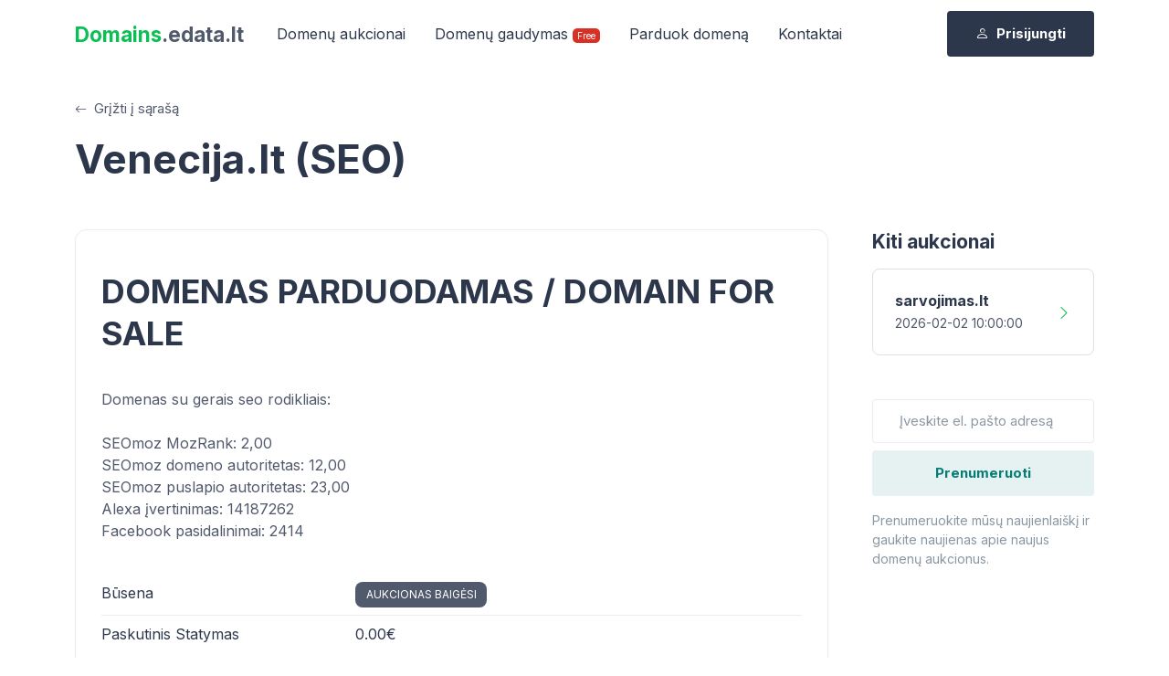

--- FILE ---
content_type: text/html; charset=UTF-8
request_url: https://domains.edata.lt/auction/349-venecijalt-seo
body_size: 8831
content:
<!DOCTYPE html>
<html lang="en">
<head>
    <meta charset="utf-8">
    <meta name="viewport" content="width=device-width, initial-scale=1">
    <link rel="icon" href="https://domains.edata.lt/img/fav.png" type="image/png">
            <meta name="verify-paysera" content="1ed3218c0c04ea82a2c5f81b717d991c">
        <!-- CSRF Token -->
    <meta name="csrf-token" content="hri9GSEqNmNDLixKhw0Tvm2jpBMMuUmgGMiuTRPK">
                <meta property="og:title" content="Venecija.lt (SEO)" />
    <meta property="og:description" content="DOMENAS PARDUODAMAS / DOMAIN FOR SALE

Domenas su gerais seo rodikliais:

SEOmoz MozRank: 2,00
SEOmoz domeno autoritetas: 12,00
SEOmoz puslapio autoritetas: 23,00
Alexa įvertinimas: 14187262
Facebook pasidalinimai: 2414" />
    <meta property="og:image" content="https://domains.edata.lt/storage/images/venecijalt-seo.png" />
    

    <title>Domains.edata.lt - Venecija.lt (SEO)</title>
    
    <!-- Font -->
    <link href="https://fonts.googleapis.com/css2?family=Roboto:wght@400;500;700&display=swap" rel="stylesheet">
    <link
        rel="stylesheet"
        href="https://cdn.jsdelivr.net/gh/lipis/flag-icons@6.6.6/css/flag-icons.min.css"
    />
    <link rel="stylesheet"
          href="https://domains.edata.lt/unify-assets/vendor/swiper/swiper-bundle.min.css"
    />
    <script src="https://www.google.com/recaptcha/api.js" async defer></script>
    <!-- CSS Unify Template -->
    <link rel="stylesheet" href="https://domains.edata.lt/unify-assets/css/theme.min.css">
    <link rel="stylesheet" href="https://domains.edata.lt/unify-assets/vendor/bootstrap-icons/font/bootstrap-icons.css">
    <link rel="stylesheet" href="https://cdnjs.cloudflare.com/ajax/libs/font-awesome/6.3.0/css/all.min.css"/>
        <style>
        .info-table tr td:first-child {
            width: 250px;
            padding-left: 0;
        }
    </style>
    <style>
        .btn {
            transition: none;
        }

        .logo-text {
            font-size: 1.4rem;
            font-weight: 700;
        }

        .logo-text span {
            color: #0ABF53;
        }

        .btn-soft-success:disabled {
            color: #fff;
        }
    </style>
</head>

<body>
<!-- ========== HEADER ========== -->
<header id="header"
    class="navbar navbar-expand-lg navbar-center navbar-light ">
    <div class="container">
        <nav class="js-mega-menu navbar-nav-wrap">
            <!-- Default Logo -->
            <a class="navbar-brand" href="https://domains.edata.lt/aukcionai" aria-label="Unify">
                <div class="logo-text">
                    <span>Domains</span>.edata.lt
                </div>
            </a>
            <!-- End Default Logo -->

            <!-- Toggler -->
            <button class="navbar-toggler" type="button" data-bs-toggle="collapse" data-bs-target="#navbarNavDropdown"
                aria-controls="navbarNavDropdown" aria-expanded="false" aria-label="Toggle navigation">
                <span class="navbar-toggler-default">
                    <i class="bi-list"></i>
                </span>
                <span class="navbar-toggler-toggled">
                    <i class="bi-x"></i>
                </span>
            </button>
            <!-- End Toggler -->

            <!-- Collapse -->
            <div class="collapse navbar-collapse" id="navbarNavDropdown">
                <ul class="navbar-nav nav-pills">
                    <!-- Landings -->
                    <li class=" nav-item"
                        data-hs-mega-menu-item-options='{
                            "desktop": {
                              "maxWidth": "40rem"
                            }
                          }'>
                        <a id="landingsMegaMenu" class="nav-link " aria-current="page" href="https://domains.edata.lt/aukcionai">
                            Domenų aukcionai                        </a>
                        <!-- End Mega Menu -->
                    </li>

                     <li class="nav-item">

                        <a id="landingsMegaMenu" class="nav-link" aria-current="page" href="/domenu-gaudymas">
                            Domenų gaudymas
                            <span
                                style="font-size: 10px; background-color: #d93025; color: #ffffff; padding: 2px 5px; border-radius: 5px;">
                                Free
                            </span>
                        </a>
                    </li>
                    
                    <li class="nav-item">

                        <a id="landingsMegaMenu" class="nav-link" aria-current="page" href="https://domains.edata.lt/parduok-domena">
                            Parduok domeną
                            
                        </a>
                    </li>

                    <li class="nav-item">

                        <a id="landingsMegaMenu" class="nav-link " aria-current="page" href="https://domains.edata.lt/kontaktai">
                            Kontaktai                        </a>
                    </li>

                                        
                       <!-- Sign up -->
<li class="nav-item ms-auto">
    <a class="btn btn-dark d-flex align-items-center justify-content-center" href="https://domains.edata.lt/login">
        <i class="bi bi-person me-2"></i> 
        Prisijungti    </a>
</li>
<!-- End Sign up -->

                                    </ul>
            </div>
            <!-- End Collapse -->
        </nav>
    </div>
</header>
<!-- ========== END HEADER ========== -->
<main id="content" role="main">
        <div class="container mt-5 mb-5">
        <div>
            <div class="row mb-7">
                <div class="col-md mb-3 mb-md-0">
                    <div class="mb-3">
                        <a class="link link-secondary" href="https://domains.edata.lt/aukcionai"><i
                                class="bi-arrow-left small me-1"></i> Grįžti į sąrašą</a>
                    </div>

                    <h1 class="mb-0">Venecija.lt (SEO)</h1>
                </div>
                <!-- End Col -->
            </div>
            
                    </div>
        <div class="row gx-7">
            <div class="col-lg-9 mb-10 mb-lg-0">
                <div class="row justify-content-center">
                    <div class="col-md-12">
                        <div class="card">
                            <div class="card-body">
                                <p class="card-text"><h2>DOMENAS PARDUODAMAS / DOMAIN FOR SALE</h2>
</br>
Domenas su gerais seo rodikliais:<br/><br/>

SEOmoz MozRank: 2,00<br/>
SEOmoz domeno autoritetas: 12,00<br/>
SEOmoz puslapio autoritetas: 23,00<br/>
Alexa įvertinimas: 14187262<br/>
Facebook pasidalinimai: 2414</p>
                                                                    <table class="info-table table table-sm">
                                        <tr>
                                            <td>Būsena</td>
                                            <td>
                                                <span class="badge badge-secondary bg-secondary">AUKCIONAS BAIGĖSI</span>
                                            </td>
                                        </tr>
                                        <tr>
                                            <td>
                                                Paskutinis Statymas                                            </td>
                                            <td>
                                                0.00€
                                            </td>
                                        </tr>
                                    </table>
                                
                                                                    <div class="alert alert-soft-danger text-center mt-3">
                                        <a href="https://domains.edata.lt/login" style="color: black">Statymus gali atlikti tik prisijungę vartotojai</a>
                                    </div>
                                                            </div>
                        </div>
                    </div>
                </div>

                
                                    <div class="mt-2 row justify-content-center">
                        <div class="col-md-12 mt-5">
                            <div class="card">
                                <div class="card-body">
                                                                        Šį domeną parduoda sistemos vartotojas <a href='https://domains.edata.lt/seller/2-edata'>Edata</a>, atlikdami statymus, Jūs sutinkame su vartotojo <a href='' data-bs-toggle='modal' data-bs-target='#termsModal'>aukciono sąlygomis ir atsiskaitymo tvarka</a>.
                                </div>
                            </div>
                        </div>
                    </div>
                
                                    <div class="mt-5 row justify-content-center">
                        <div class="col-md-12">
                            <div class="card">
                                <div class="card-body">
                                    Šis aukcionas baigėsi nesulaukęs jokių statymų, todėl aukcionas bus paskelbtas pakartotinai.
                                    <br>
                                    Jeigu norite būti informuotas apie pakartotinį aukcioną, įveskite savo el. pašto adresą pateiktoje formoje.
                                    <div class="mt-5">
                                        <style type="text/css">
    @import  url(https://static.mailerlite.com/assets/plugins/groot/modules/includes/groot_fonts/import.css?version=1607959);
</style>
<style type="text/css">
    .ml-form-embedSubmitLoad {
        display: inline-block;
        width: 20px;
        height: 20px
    }

    .ml-form-embedSubmitLoad:after {
        content: " ";
        display: block;
        width: 11px;
        height: 11px;
        margin: 1px;
        border-radius: 50%;
        border: 4px solid #fff;
        border-color: #fff #fff #fff transparent;
        animation: ml-form-embedSubmitLoad 1.2s linear infinite
    }

    @keyframes  ml-form-embedSubmitLoad {
        0% {
            transform: rotate(0)
        }
        100% {
            transform: rotate(360deg)
        }
    }

    #mlb2-3207145.ml-form-embedContainer {
        box-sizing: border-box;
        display: table;
        margin: 0 auto;
        position: static;
        width: 100% !important
    }

    #mlb2-3207145.ml-form-embedContainer button, #mlb2-3207145.ml-form-embedContainer h4, #mlb2-3207145.ml-form-embedContainer p, #mlb2-3207145.ml-form-embedContainer span {
        text-transform: none !important;
        letter-spacing: normal !important
    }

    #mlb2-3207145.ml-form-embedContainer .ml-form-embedWrapper {
        background-color: #f6f6f6;
        border-width: 0;
        border-color: transparent;
        border-radius: 4px;
        border-style: solid;
        box-sizing: border-box;
        display: inline-block !important;
        margin: 0;
        padding: 0;
        position: relative
    }

    #mlb2-3207145.ml-form-embedContainer .ml-form-embedWrapper.embedDefault, #mlb2-3207145.ml-form-embedContainer .ml-form-embedWrapper.embedPopup {
        width: 400px
    }

    #mlb2-3207145.ml-form-embedContainer .ml-form-embedWrapper.embedForm {
        max-width: 400px;
        width: 100%
    }

    #mlb2-3207145.ml-form-embedContainer .ml-form-align-left {
        text-align: left
    }

    #mlb2-3207145.ml-form-embedContainer .ml-form-align-center {
        text-align: center
    }

    #mlb2-3207145.ml-form-embedContainer .ml-form-align-default {
        display: table-cell !important;
        vertical-align: middle !important;
        text-align: center !important
    }

    #mlb2-3207145.ml-form-embedContainer .ml-form-align-right {
        text-align: right
    }

    #mlb2-3207145.ml-form-embedContainer .ml-form-embedWrapper .ml-form-embedHeader img {
        border-top-left-radius: 4px;
        border-top-right-radius: 4px;
        height: auto;
        margin: 0 auto !important;
        max-width: 100%;
        width: undefinedpx
    }

    #mlb2-3207145.ml-form-embedContainer .ml-form-embedWrapper .ml-form-embedBody, #mlb2-3207145.ml-form-embedContainer .ml-form-embedWrapper .ml-form-successBody {
        padding: 20px 20px 0 20px
    }

    #mlb2-3207145.ml-form-embedContainer .ml-form-embedWrapper .ml-form-embedBody.ml-form-embedBodyHorizontal {
        padding-bottom: 0
    }

    #mlb2-3207145.ml-form-embedContainer .ml-form-embedWrapper .ml-form-embedBody .ml-form-embedContent, #mlb2-3207145.ml-form-embedContainer .ml-form-embedWrapper .ml-form-successBody .ml-form-successContent {
        margin: 0 0 20px 0
    }

    #mlb2-3207145.ml-form-embedContainer .ml-form-embedWrapper .ml-form-embedBody .ml-form-embedContent h4, #mlb2-3207145.ml-form-embedContainer .ml-form-embedWrapper .ml-form-successBody .ml-form-successContent h4 {
        color: #000;
        font-family: 'Open Sans', Arial, Helvetica, sans-serif;
        font-size: 30px;
        font-weight: 400;
        margin: 0 0 10px 0;
        text-align: left;
        word-break: break-word
    }

    #mlb2-3207145.ml-form-embedContainer .ml-form-embedWrapper .ml-form-embedBody .ml-form-embedContent p, #mlb2-3207145.ml-form-embedContainer .ml-form-embedWrapper .ml-form-successBody .ml-form-successContent p {
        color: #000;
        font-family: 'Open Sans', Arial, Helvetica, sans-serif;
        font-size: 14px;
        font-weight: 400;
        line-height: 20px;
        margin: 0 0 10px 0;
        text-align: left
    }

    #mlb2-3207145.ml-form-embedContainer .ml-form-embedWrapper .ml-form-embedBody .ml-form-embedContent ol, #mlb2-3207145.ml-form-embedContainer .ml-form-embedWrapper .ml-form-embedBody .ml-form-embedContent ul, #mlb2-3207145.ml-form-embedContainer .ml-form-embedWrapper .ml-form-successBody .ml-form-successContent ol, #mlb2-3207145.ml-form-embedContainer .ml-form-embedWrapper .ml-form-successBody .ml-form-successContent ul {
        color: #000;
        font-family: 'Open Sans', Arial, Helvetica, sans-serif;
        font-size: 14px
    }

    #mlb2-3207145.ml-form-embedContainer .ml-form-embedWrapper .ml-form-embedBody .ml-form-embedContent p a, #mlb2-3207145.ml-form-embedContainer .ml-form-embedWrapper .ml-form-successBody .ml-form-successContent p a {
        color: #000;
        text-decoration: underline
    }

    #mlb2-3207145.ml-form-embedContainer .ml-form-embedWrapper .ml-block-form .ml-field-group {
        text-align: left !important
    }

    #mlb2-3207145.ml-form-embedContainer .ml-form-embedWrapper .ml-block-form .ml-field-group label {
        margin-bottom: 5px;
        color: #333;
        font-size: 14px;
        font-family: 'Open Sans', Arial, Helvetica, sans-serif;
        font-weight: 700;
        font-style: normal;
        text-decoration: none;
        display: inline-block;
        line-height: 20px
    }

    #mlb2-3207145.ml-form-embedContainer .ml-form-embedWrapper .ml-form-embedBody .ml-form-embedContent p:last-child, #mlb2-3207145.ml-form-embedContainer .ml-form-embedWrapper .ml-form-successBody .ml-form-successContent p:last-child {
        margin: 0
    }

    #mlb2-3207145.ml-form-embedContainer .ml-form-embedWrapper .ml-form-embedBody form {
        margin: 0;
        width: 100%
    }

    #mlb2-3207145.ml-form-embedContainer .ml-form-embedWrapper .ml-form-embedBody .ml-form-checkboxRow, #mlb2-3207145.ml-form-embedContainer .ml-form-embedWrapper .ml-form-embedBody .ml-form-formContent {
        margin: 0 0 20px 0;
        width: 100%
    }

    #mlb2-3207145.ml-form-embedContainer .ml-form-embedWrapper .ml-form-embedBody .ml-form-checkboxRow {
        float: left
    }

    #mlb2-3207145.ml-form-embedContainer .ml-form-embedWrapper .ml-form-embedBody .ml-form-formContent.horozintalForm {
        margin: 0;
        padding: 0 0 20px 0;
        width: 100%;
        height: auto;
        float: left
    }

    #mlb2-3207145.ml-form-embedContainer .ml-form-embedWrapper .ml-form-embedBody .ml-form-fieldRow {
        margin: 0 0 10px 0;
        width: 100%
    }

    #mlb2-3207145.ml-form-embedContainer .ml-form-embedWrapper .ml-form-embedBody .ml-form-fieldRow.ml-last-item {
        margin: 0
    }

    #mlb2-3207145.ml-form-embedContainer .ml-form-embedWrapper .ml-form-embedBody .ml-form-fieldRow.ml-formfieldHorizintal {
        margin: 0
    }

    #mlb2-3207145.ml-form-embedContainer .ml-form-embedWrapper .ml-form-embedBody .ml-form-fieldRow input {
        background-color: #fff !important;
        color: #333 !important;
        border-color: #ccc !important;
        border-radius: 4px !important;
        border-style: solid !important;
        border-width: 1px !important;
        font-family: 'Open Sans', Arial, Helvetica, sans-serif;
        font-size: 14px !important;
        height: auto;
        line-height: 21px !important;
        margin-bottom: 0;
        margin-top: 0;
        margin-left: 0;
        margin-right: 0;
        padding: 10px 10px !important;
        width: 100% !important;
        box-sizing: border-box !important;
        max-width: 100% !important
    }

    #mlb2-3207145.ml-form-embedContainer .ml-form-embedWrapper .ml-form-embedBody .ml-form-fieldRow input::-webkit-input-placeholder, #mlb2-3207145.ml-form-embedContainer .ml-form-embedWrapper .ml-form-embedBody .ml-form-horizontalRow input::-webkit-input-placeholder {
        color: #333
    }

    #mlb2-3207145.ml-form-embedContainer .ml-form-embedWrapper .ml-form-embedBody .ml-form-fieldRow input::-moz-placeholder, #mlb2-3207145.ml-form-embedContainer .ml-form-embedWrapper .ml-form-embedBody .ml-form-horizontalRow input::-moz-placeholder {
        color: #333
    }

    #mlb2-3207145.ml-form-embedContainer .ml-form-embedWrapper .ml-form-embedBody .ml-form-fieldRow input:-ms-input-placeholder, #mlb2-3207145.ml-form-embedContainer .ml-form-embedWrapper .ml-form-embedBody .ml-form-horizontalRow input:-ms-input-placeholder {
        color: #333
    }

    #mlb2-3207145.ml-form-embedContainer .ml-form-embedWrapper .ml-form-embedBody .ml-form-fieldRow input:-moz-placeholder, #mlb2-3207145.ml-form-embedContainer .ml-form-embedWrapper .ml-form-embedBody .ml-form-horizontalRow input:-moz-placeholder {
        color: #333
    }

    #mlb2-3207145.ml-form-embedContainer .ml-form-embedWrapper .ml-form-embedBody .ml-form-fieldRow textarea, #mlb2-3207145.ml-form-embedContainer .ml-form-embedWrapper .ml-form-embedBody .ml-form-horizontalRow textarea {
        background-color: #fff !important;
        color: #333 !important;
        border-color: #ccc !important;
        border-radius: 4px !important;
        border-style: solid !important;
        border-width: 1px !important;
        font-family: 'Open Sans', Arial, Helvetica, sans-serif;
        font-size: 14px !important;
        height: auto;
        line-height: 21px !important;
        margin-bottom: 0;
        margin-top: 0;
        padding: 10px 10px !important;
        width: 100% !important;
        box-sizing: border-box !important;
        max-width: 100% !important
    }

    #mlb2-3207145.ml-form-embedContainer .ml-form-embedWrapper .ml-form-embedBody .ml-form-checkboxRow .label-description::before, #mlb2-3207145.ml-form-embedContainer .ml-form-embedWrapper .ml-form-embedBody .ml-form-embedPermissions .ml-form-embedPermissionsOptionsCheckbox .label-description::before, #mlb2-3207145.ml-form-embedContainer .ml-form-embedWrapper .ml-form-embedBody .ml-form-fieldRow .custom-checkbox .custom-control-label::before, #mlb2-3207145.ml-form-embedContainer .ml-form-embedWrapper .ml-form-embedBody .ml-form-fieldRow .custom-radio .custom-control-label::before, #mlb2-3207145.ml-form-embedContainer .ml-form-embedWrapper .ml-form-embedBody .ml-form-horizontalRow .custom-checkbox .custom-control-label::before, #mlb2-3207145.ml-form-embedContainer .ml-form-embedWrapper .ml-form-embedBody .ml-form-horizontalRow .custom-radio .custom-control-label::before, #mlb2-3207145.ml-form-embedContainer .ml-form-embedWrapper .ml-form-embedBody .ml-form-interestGroupsRow .ml-form-interestGroupsRowCheckbox .label-description::before {
        border-color: #ccc !important;
        background-color: #fff !important
    }

    #mlb2-3207145.ml-form-embedContainer .ml-form-embedWrapper .ml-form-embedBody .ml-form-fieldRow input.custom-control-input[type=checkbox] {
        box-sizing: border-box;
        padding: 0;
        position: absolute;
        z-index: -1;
        opacity: 0;
        margin-top: 5px;
        margin-left: -24px;
        overflow: visible
    }

    #mlb2-3207145.ml-form-embedContainer .ml-form-embedWrapper .ml-form-embedBody .ml-form-checkboxRow .label-description::before, #mlb2-3207145.ml-form-embedContainer .ml-form-embedWrapper .ml-form-embedBody .ml-form-embedPermissions .ml-form-embedPermissionsOptionsCheckbox .label-description::before, #mlb2-3207145.ml-form-embedContainer .ml-form-embedWrapper .ml-form-embedBody .ml-form-fieldRow .custom-checkbox .custom-control-label::before, #mlb2-3207145.ml-form-embedContainer .ml-form-embedWrapper .ml-form-embedBody .ml-form-horizontalRow .custom-checkbox .custom-control-label::before, #mlb2-3207145.ml-form-embedContainer .ml-form-embedWrapper .ml-form-embedBody .ml-form-interestGroupsRow .ml-form-interestGroupsRowCheckbox .label-description::before {
        border-radius: 4px !important
    }

    #mlb2-3207145.ml-form-embedContainer .ml-form-embedWrapper .ml-form-embedBody .ml-form-checkboxRow input[type=checkbox]:checked ~ .label-description::after, #mlb2-3207145.ml-form-embedContainer .ml-form-embedWrapper .ml-form-embedBody .ml-form-embedPermissions .ml-form-embedPermissionsOptionsCheckbox input[type=checkbox]:checked ~ .label-description::after, #mlb2-3207145.ml-form-embedContainer .ml-form-embedWrapper .ml-form-embedBody .ml-form-fieldRow .custom-checkbox .custom-control-input:checked ~ .custom-control-label::after, #mlb2-3207145.ml-form-embedContainer .ml-form-embedWrapper .ml-form-embedBody .ml-form-horizontalRow .custom-checkbox .custom-control-input:checked ~ .custom-control-label::after, #mlb2-3207145.ml-form-embedContainer .ml-form-embedWrapper .ml-form-embedBody .ml-form-interestGroupsRow .ml-form-interestGroupsRowCheckbox input[type=checkbox]:checked ~ .label-description::after {
        background-color: #fff;
        mask-image: url(https://cdn.mailerlite.com/images/default/arrow.svg);
        -webkit-mask-image: url(https://cdn.mailerlite.com/images/default/arrow.svg)
    }

    #mlb2-3207145.ml-form-embedContainer .ml-form-embedWrapper .ml-form-embedBody .ml-form-fieldRow .custom-radio .custom-control-input:checked ~ .custom-control-label::after {
        background-color: #fff;
        mask-image: url(https://cdn.mailerlite.com/images/default/circle.svg);
        -webkit-mask-image: url(https://cdn.mailerlite.com/images/default/circle.svg)
    }

    #mlb2-3207145.ml-form-embedContainer .ml-form-embedWrapper .ml-form-embedBody .ml-form-checkboxRow input[type=checkbox]:checked ~ .label-description::before, #mlb2-3207145.ml-form-embedContainer .ml-form-embedWrapper .ml-form-embedBody .ml-form-embedPermissions .ml-form-embedPermissionsOptionsCheckbox input[type=checkbox]:checked ~ .label-description::before, #mlb2-3207145.ml-form-embedContainer .ml-form-embedWrapper .ml-form-embedBody .ml-form-fieldRow .custom-checkbox .custom-control-input:checked ~ .custom-control-label::before, #mlb2-3207145.ml-form-embedContainer .ml-form-embedWrapper .ml-form-embedBody .ml-form-fieldRow .custom-radio .custom-control-input:checked ~ .custom-control-label::before, #mlb2-3207145.ml-form-embedContainer .ml-form-embedWrapper .ml-form-embedBody .ml-form-horizontalRow .custom-checkbox .custom-control-input:checked ~ .custom-control-label::before, #mlb2-3207145.ml-form-embedContainer .ml-form-embedWrapper .ml-form-embedBody .ml-form-horizontalRow .custom-radio .custom-control-input:checked ~ .custom-control-label::before, #mlb2-3207145.ml-form-embedContainer .ml-form-embedWrapper .ml-form-embedBody .ml-form-interestGroupsRow .ml-form-interestGroupsRowCheckbox input[type=checkbox]:checked ~ .label-description::before {
        border-color: #000 !important;
        background-color: #000 !important;
        color: #fff !important
    }

    #mlb2-3207145.ml-form-embedContainer .ml-form-embedWrapper .ml-form-embedBody .ml-form-fieldRow .custom-checkbox .custom-control-label::after, #mlb2-3207145.ml-form-embedContainer .ml-form-embedWrapper .ml-form-embedBody .ml-form-fieldRow .custom-checkbox .custom-control-label::before, #mlb2-3207145.ml-form-embedContainer .ml-form-embedWrapper .ml-form-embedBody .ml-form-fieldRow .custom-radio .custom-control-label::after, #mlb2-3207145.ml-form-embedContainer .ml-form-embedWrapper .ml-form-embedBody .ml-form-fieldRow .custom-radio .custom-control-label::before, #mlb2-3207145.ml-form-embedContainer .ml-form-embedWrapper .ml-form-embedBody .ml-form-horizontalRow .custom-checkbox .custom-control-label::after, #mlb2-3207145.ml-form-embedContainer .ml-form-embedWrapper .ml-form-embedBody .ml-form-horizontalRow .custom-checkbox .custom-control-label::before, #mlb2-3207145.ml-form-embedContainer .ml-form-embedWrapper .ml-form-embedBody .ml-form-horizontalRow .custom-radio .custom-control-label::after, #mlb2-3207145.ml-form-embedContainer .ml-form-embedWrapper .ml-form-embedBody .ml-form-horizontalRow .custom-radio .custom-control-label::before {
        top: 2;
        box-sizing: border-box
    }

    #mlb2-3207145.ml-form-embedContainer .ml-form-embedWrapper .ml-form-embedBody .ml-form-checkboxRow .label-description::after, #mlb2-3207145.ml-form-embedContainer .ml-form-embedWrapper .ml-form-embedBody .ml-form-checkboxRow .label-description::before, #mlb2-3207145.ml-form-embedContainer .ml-form-embedWrapper .ml-form-embedBody .ml-form-embedPermissions .ml-form-embedPermissionsOptionsCheckbox .label-description::after, #mlb2-3207145.ml-form-embedContainer .ml-form-embedWrapper .ml-form-embedBody .ml-form-embedPermissions .ml-form-embedPermissionsOptionsCheckbox .label-description::before {
        top: 0 !important;
        box-sizing: border-box !important
    }

    #mlb2-3207145.ml-form-embedContainer .ml-form-embedWrapper .ml-form-embedBody .ml-form-checkboxRow .label-description::after, #mlb2-3207145.ml-form-embedContainer .ml-form-embedWrapper .ml-form-embedBody .ml-form-checkboxRow .label-description::before {
        top: 0 !important;
        box-sizing: border-box !important
    }

    #mlb2-3207145.ml-form-embedContainer .ml-form-embedWrapper .ml-form-embedBody .ml-form-interestGroupsRow .ml-form-interestGroupsRowCheckbox .label-description::after {
        top: 3px !important;
        box-sizing: border-box !important;
        position: absolute;
        left: -21px;
        display: block;
        width: 10px;
        height: 10px;
        content: ""
    }

    #mlb2-3207145.ml-form-embedContainer .ml-form-embedWrapper .ml-form-embedBody .ml-form-interestGroupsRow .ml-form-interestGroupsRowCheckbox .label-description::before {
        top: 0 !important;
        box-sizing: border-box !important
    }

    #mlb2-3207145.ml-form-embedContainer .ml-form-embedWrapper .ml-form-embedBody .custom-control-label::before {
        position: absolute;
        top: 4px;
        left: -24px;
        display: block;
        width: 16px;
        height: 16px;
        pointer-events: none;
        content: "";
        background-color: #fff;
        border: #adb5bd solid 1px;
        border-radius: 50%
    }

    #mlb2-3207145.ml-form-embedContainer .ml-form-embedWrapper .ml-form-embedBody .custom-control-label::after {
        position: absolute;
        top: 5px !important;
        left: -21px;
        display: block;
        width: 10px;
        height: 10px;
        content: ""
    }

    #mlb2-3207145.ml-form-embedContainer .ml-form-embedWrapper .ml-form-embedBody .ml-form-checkboxRow .label-description::before, #mlb2-3207145.ml-form-embedContainer .ml-form-embedWrapper .ml-form-embedBody .ml-form-embedPermissions .ml-form-embedPermissionsOptionsCheckbox .label-description::before, #mlb2-3207145.ml-form-embedContainer .ml-form-embedWrapper .ml-form-embedBody .ml-form-interestGroupsRow .ml-form-interestGroupsRowCheckbox .label-description::before {
        position: absolute;
        top: 4px;
        left: -24px;
        display: block;
        width: 16px;
        height: 16px;
        pointer-events: none;
        content: "";
        background-color: #fff;
        border: #adb5bd solid 1px;
        border-radius: 50%
    }

    #mlb2-3207145.ml-form-embedContainer .ml-form-embedWrapper .ml-form-embedBody .ml-form-embedPermissions .ml-form-embedPermissionsOptionsCheckbox .label-description::after {
        position: absolute;
        top: 3px !important;
        left: -21px;
        display: block;
        width: 10px;
        height: 10px;
        content: ""
    }

    #mlb2-3207145.ml-form-embedContainer .ml-form-embedWrapper .ml-form-embedBody .ml-form-checkboxRow .label-description::after {
        position: absolute;
        top: 3px !important;
        left: -21px;
        display: block;
        width: 10px;
        height: 10px;
        content: ""
    }

    #mlb2-3207145.ml-form-embedContainer .ml-form-embedWrapper .ml-form-embedBody .custom-radio .custom-control-label::after {
        background: no-repeat 50%/50% 50%
    }

    #mlb2-3207145.ml-form-embedContainer .ml-form-embedWrapper .ml-form-embedBody .custom-checkbox .custom-control-label::after, #mlb2-3207145.ml-form-embedContainer .ml-form-embedWrapper .ml-form-embedBody .ml-form-checkboxRow .label-description::after, #mlb2-3207145.ml-form-embedContainer .ml-form-embedWrapper .ml-form-embedBody .ml-form-embedPermissions .ml-form-embedPermissionsOptionsCheckbox .label-description::after, #mlb2-3207145.ml-form-embedContainer .ml-form-embedWrapper .ml-form-embedBody .ml-form-interestGroupsRow .ml-form-interestGroupsRowCheckbox .label-description::after {
        background: no-repeat 50%/50% 50%
    }

    #mlb2-3207145.ml-form-embedContainer .ml-form-embedWrapper .ml-form-embedBody .ml-form-fieldRow .custom-control, #mlb2-3207145.ml-form-embedContainer .ml-form-embedWrapper .ml-form-embedBody .ml-form-horizontalRow .custom-control {
        position: relative;
        display: block;
        min-height: 1.5rem;
        padding-left: 1.5rem
    }

    #mlb2-3207145.ml-form-embedContainer .ml-form-embedWrapper .ml-form-embedBody .ml-form-fieldRow .custom-checkbox .custom-control-input, #mlb2-3207145.ml-form-embedContainer .ml-form-embedWrapper .ml-form-embedBody .ml-form-fieldRow .custom-radio .custom-control-input, #mlb2-3207145.ml-form-embedContainer .ml-form-embedWrapper .ml-form-embedBody .ml-form-horizontalRow .custom-checkbox .custom-control-input, #mlb2-3207145.ml-form-embedContainer .ml-form-embedWrapper .ml-form-embedBody .ml-form-horizontalRow .custom-radio .custom-control-input {
        position: absolute;
        z-index: -1;
        opacity: 0;
        box-sizing: border-box;
        padding: 0
    }

    #mlb2-3207145.ml-form-embedContainer .ml-form-embedWrapper .ml-form-embedBody .ml-form-fieldRow .custom-checkbox .custom-control-label, #mlb2-3207145.ml-form-embedContainer .ml-form-embedWrapper .ml-form-embedBody .ml-form-fieldRow .custom-radio .custom-control-label, #mlb2-3207145.ml-form-embedContainer .ml-form-embedWrapper .ml-form-embedBody .ml-form-horizontalRow .custom-checkbox .custom-control-label, #mlb2-3207145.ml-form-embedContainer .ml-form-embedWrapper .ml-form-embedBody .ml-form-horizontalRow .custom-radio .custom-control-label {
        color: #000;
        font-size: 12px !important;
        font-family: 'Open Sans', Arial, Helvetica, sans-serif;
        line-height: 22px;
        margin-bottom: 0;
        position: relative;
        vertical-align: top;
        font-style: normal;
        font-weight: 700
    }

    #mlb2-3207145.ml-form-embedContainer .ml-form-embedWrapper .ml-form-embedBody .ml-form-fieldRow .custom-select, #mlb2-3207145.ml-form-embedContainer .ml-form-embedWrapper .ml-form-embedBody .ml-form-horizontalRow .custom-select {
        background-color: #fff !important;
        color: #333 !important;
        border-color: #ccc !important;
        border-radius: 4px !important;
        border-style: solid !important;
        border-width: 1px !important;
        font-family: 'Open Sans', Arial, Helvetica, sans-serif;
        font-size: 14px !important;
        line-height: 20px !important;
        margin-bottom: 0;
        margin-top: 0;
        padding: 10px 28px 10px 12px !important;
        width: 100% !important;
        box-sizing: border-box !important;
        max-width: 100% !important;
        height: auto;
        display: inline-block;
        vertical-align: middle;
        background: url(https://cdn.mailerlite.com/images/default/dropdown.svg) no-repeat right .75rem center/8px 10px;
        -webkit-appearance: none;
        -moz-appearance: none;
        appearance: none
    }

    #mlb2-3207145.ml-form-embedContainer .ml-form-embedWrapper .ml-form-embedBody .ml-form-horizontalRow {
        height: auto;
        width: 100%;
        float: left
    }

    .ml-form-formContent.horozintalForm .ml-form-horizontalRow .ml-input-horizontal {
        width: 70%;
        float: left
    }

    .ml-form-formContent.horozintalForm .ml-form-horizontalRow .ml-button-horizontal {
        width: 30%;
        float: left
    }

    .ml-form-formContent.horozintalForm .ml-form-horizontalRow .ml-button-horizontal.labelsOn {
        padding-top: 25px
    }

    .ml-form-formContent.horozintalForm .ml-form-horizontalRow .horizontal-fields {
        box-sizing: border-box;
        float: left;
        padding-right: 10px
    }

    #mlb2-3207145.ml-form-embedContainer .ml-form-embedWrapper .ml-form-embedBody .ml-form-horizontalRow input {
        background-color: #fff;
        color: #333;
        border-color: #ccc;
        border-radius: 4px;
        border-style: solid;
        border-width: 1px;
        font-family: 'Open Sans', Arial, Helvetica, sans-serif;
        font-size: 14px;
        line-height: 20px;
        margin-bottom: 0;
        margin-top: 0;
        padding: 10px 10px;
        width: 100%;
        box-sizing: border-box;
        overflow-y: initial
    }

    #mlb2-3207145.ml-form-embedContainer .ml-form-embedWrapper .ml-form-embedBody .ml-form-horizontalRow button {
        background-color: #000 !important;
        border-color: #000;
        border-style: solid;
        border-width: 1px;
        border-radius: 4px;
        box-shadow: none;
        color: #fff !important;
        cursor: pointer;
        font-family: 'Open Sans', Arial, Helvetica, sans-serif;
        font-size: 14px !important;
        font-weight: 700;
        line-height: 20px;
        margin: 0 !important;
        padding: 10px !important;
        width: 100%;
        height: auto
    }

    #mlb2-3207145.ml-form-embedContainer .ml-form-embedWrapper .ml-form-embedBody .ml-form-horizontalRow button:hover {
        background-color: #333 !important;
        border-color: #333 !important
    }

    #mlb2-3207145.ml-form-embedContainer .ml-form-embedWrapper .ml-form-embedBody .ml-form-checkboxRow input[type=checkbox] {
        box-sizing: border-box;
        padding: 0;
        position: absolute;
        z-index: -1;
        opacity: 0;
        margin-top: 5px;
        margin-left: -24px;
        overflow: visible
    }

    #mlb2-3207145.ml-form-embedContainer .ml-form-embedWrapper .ml-form-embedBody .ml-form-checkboxRow .label-description {
        color: #000;
        display: block;
        font-family: 'Open Sans', Arial, Helvetica, sans-serif;
        font-size: 12px;
        text-align: left;
        margin-bottom: 0;
        position: relative;
        vertical-align: top
    }

    #mlb2-3207145.ml-form-embedContainer .ml-form-embedWrapper .ml-form-embedBody .ml-form-checkboxRow label {
        font-weight: 400;
        margin: 0;
        padding: 0;
        position: relative;
        display: block;
        min-height: 24px;
        padding-left: 24px
    }

    #mlb2-3207145.ml-form-embedContainer .ml-form-embedWrapper .ml-form-embedBody .ml-form-checkboxRow label a {
        color: #000;
        text-decoration: underline
    }

    #mlb2-3207145.ml-form-embedContainer .ml-form-embedWrapper .ml-form-embedBody .ml-form-checkboxRow label p {
        color: #000 !important;
        font-family: 'Open Sans', Arial, Helvetica, sans-serif !important;
        font-size: 12px !important;
        font-weight: 400 !important;
        line-height: 18px !important;
        padding: 0 !important;
        margin: 0 5px 0 0 !important
    }

    #mlb2-3207145.ml-form-embedContainer .ml-form-embedWrapper .ml-form-embedBody .ml-form-checkboxRow label p:last-child {
        margin: 0
    }

    #mlb2-3207145.ml-form-embedContainer .ml-form-embedWrapper .ml-form-embedBody .ml-form-embedSubmit {
        margin: 0 0 20px 0;
        float: left;
        width: 100%
    }

    #mlb2-3207145.ml-form-embedContainer .ml-form-embedWrapper .ml-form-embedBody .ml-form-embedSubmit button {
        background-color: #000 !important;
        border: none !important;
        border-radius: 4px !important;
        box-shadow: none !important;
        color: #fff !important;
        cursor: pointer;
        font-family: 'Open Sans', Arial, Helvetica, sans-serif !important;
        font-size: 14px !important;
        font-weight: 700 !important;
        line-height: 21px !important;
        height: auto;
        padding: 10px !important;
        width: 100% !important;
        box-sizing: border-box !important
    }

    #mlb2-3207145.ml-form-embedContainer .ml-form-embedWrapper .ml-form-embedBody .ml-form-embedSubmit button.loading {
        display: none
    }

    #mlb2-3207145.ml-form-embedContainer .ml-form-embedWrapper .ml-form-embedBody .ml-form-embedSubmit button:hover {
        background-color: #333 !important
    }

    .ml-subscribe-close {
        width: 30px;
        height: 30px;
        background: url(https://cdn.mailerlite.com/images/default/modal_close.png) no-repeat;
        background-size: 30px;
        cursor: pointer;
        margin-top: -10px;
        margin-right: -10px;
        position: absolute;
        top: 0;
        right: 0
    }

    .ml-error input {
        background: url(https://cdn.mailerlite.com/images/default/error-icon.png) 98% center no-repeat #fff !important;
        background-size: 24px 24px !important
    }

    .ml-error .label-description, .ml-error .label-description p, .ml-error .label-description p a, .ml-error label:first-child {
        color: red !important
    }

    #mlb2-3207145.ml-form-embedContainer .ml-form-embedWrapper .ml-form-embedBody .ml-form-checkboxRow.ml-error .label-description p, #mlb2-3207145.ml-form-embedContainer .ml-form-embedWrapper .ml-form-embedBody .ml-form-checkboxRow.ml-error .label-description p:first-letter {
        color: red !important
    }

    @media  only screen and (max-width: 400px) {
        .ml-form-embedWrapper.embedDefault, .ml-form-embedWrapper.embedPopup {
            width: 100% !important
        }

        .ml-form-formContent.horozintalForm {
            float: left !important
        }

        .ml-form-formContent.horozintalForm .ml-form-horizontalRow {
            height: auto !important;
            width: 100% !important;
            float: left !important
        }

        .ml-form-formContent.horozintalForm .ml-form-horizontalRow .ml-input-horizontal {
            width: 100% !important
        }

        .ml-form-formContent.horozintalForm .ml-form-horizontalRow .ml-input-horizontal > div {
            padding-right: 0 !important;
            padding-bottom: 10px
        }

        .ml-form-formContent.horozintalForm .ml-button-horizontal {
            width: 100% !important
        }

        .ml-form-formContent.horozintalForm .ml-button-horizontal.labelsOn {
            padding-top: 0 !important
        }
    }
</style>
<div id="mlb2-3207145" class="ml-form-embedContainer ml-subscribe-form ml-subscribe-form-3207145">
    <div class="ml-form-align-center">
        <div class="ml-form-embedWrapper embedForm">
            <div class="ml-form-embedBody ml-form-embedBodyDefault row-form">
                <div class="ml-form-embedContent" style="">
                    <h4></h4>
                    <p>Prenumeruokite naujienas apie paskelbtus aukcionus</p>
                </div>
                <form class="ml-block-form" action="https://static.mailerlite.com/webforms/submit/p6j5p0"
                      data-code="p6j5p0" method="post" target="_blank">
                    <div class="ml-form-formContent">
                        <div class="ml-form-fieldRow ml-last-item">
                            <div class="ml-field-group ml-field-email ml-validate-email ml-validate-required">
                                <input type="email" class="form-control" data-inputmask="" name="fields[email]"
                                       placeholder="El. pašto adresas" autocomplete="email">
                            </div>
                        </div>
                    </div>
                    <div class="ml-form-recaptcha ml-validate-required" style="float:left">
                        <style type="text/css">
                            .ml-form-recaptcha {
                                margin-bottom: 20px
                            }

                            .ml-form-recaptcha.ml-error iframe {
                                border: solid 1px red
                            }

                            @media  screen and (max-width: 480px) {
                                .ml-form-recaptcha {
                                    width: 220px !important
                                }

                                .g-recaptcha {
                                    transform: scale(.78);
                                    -webkit-transform: scale(.78);
                                    transform-origin: 0 0;
                                    -webkit-transform-origin: 0 0
                                }
                            }
                        </style>
                        <script src="https://www.google.com/recaptcha/api.js"></script>
                        <div class="g-recaptcha" data-sitekey="6Ld33iAaAAAAAIddzj27xCqV_YoeWUsadfO3wS3w"></div>
                    </div>
                    <input type="hidden" name="ml-submit" value="1">
                    <div class="ml-form-embedSubmit">
                        <button type="submit" class="primary">Prenumeruoti</button>
                        <button disabled="disabled" style="display:none" type="button" class="loading">
                            <div class="ml-form-embedSubmitLoad">
                                <div></div>
                                <div></div>
                                <div></div>
                                <div></div>
                            </div>
                        </button>
                    </div>
                </form>
            </div>
            <div class="ml-form-successBody row-success" style="display:none">
                <div class="ml-form-successContent">
                    <h4>Ačiū!</h4>
                    <p>Išsaugojome Jūsų el. pašto adresą.</p>
                </div>
            </div>
        </div>
    </div>
</div>
<script>
    function ml_webform_success_3207145() {
        var r = ml_jQuery || jQuery;
        r(".ml-subscribe-form-3207145 .row-success").show(), r(".ml-subscribe-form-3207145 .row-form").hide()
    }
</script>
<img src="https://track.mailerlite.com/webforms/o/3207145/p6j5p0?v1608046618" width="1" height="1"
     style="max-width:1px;max-height:1px;visibility:hidden;padding:0;margin:0;display:block" alt="." border="0">
<script src="https://static.mailerlite.com/js/w/webforms.min.js?v28bf44f740701752bfc6767bc7e171d4"
        type="text/javascript"></script>
                                    </div>
                                </div>
                            </div>
                        </div>
                    </div>
                
                
                            </div>
            <div class="col-lg-3">
                <div class="mb-7">
                    <div class="mb-3">
                        <h4>
                            Kiti aukcionai                        </h4>
                    </div>

                    <!-- List Group -->
                    <ul class="list-group list-group-lg">
                                                    <!-- Item -->
                            <li class="list-group-item">
                                <a
                                    href="https://domains.edata.lt/auction/1708-sarvojimaslt">
                                    <div class="row align-items-center">
                                        <div class="col">
                                            <h6 class="text-inherit mb-1">
                                                sarvojimas.lt
                                            </h6>
                                            <p class="text-body fs-5 mb-0">
                                                2026-02-02 10:00:00
                                            </p>
                                        </div>
                                        <!-- End Col -->

                                        <div class="col-auto">
                                            <i class="bi-chevron-right"></i>
                                        </div>
                                        <!-- End Col -->
                                    </div>
                                    <!-- End Row -->
                                </a>
                            </li>
                            <!-- End Item -->
                                            </ul>
                    <!-- End List Group -->
                </div>

                <div class="mb-7">
                    <!-- Form -->
                    <form>
                        <div class="mb-2">
                            <input type="email" class="form-control" id="sidebar-email-input"
                                placeholder="Įveskite el. pašto adresą" aria-label="Įveskite el. pašto adresą">
                        </div>
                        <div class="d-grid">
                            <button type="button" class="btn btn-soft-success" id="sidebar-subscribe-button">
                                Prenumeruoti                            </button>
                        </div>
                    </form>
                    <!-- End Form -->

                    <p class="form-text">
                        Prenumeruokite mūsų naujienlaiškį ir gaukite naujienas apie naujus domenų aukcionus.                    </p>
                </div>
            </div>
        </div>
    </div>

            <div class="modal fade" id="termsModal" tabindex="-1" role="dialog" aria-labelledby="termsModalLabel"
            aria-hidden="true">
            <div class="modal-dialog modal-lg" role="document">
                <div class="modal-content">
                    <div class="modal-header">
                        <h5 class="modal-title" id="termsModalLabel">Pardavimo ir atsiskaitymo sąlygos</h5>
                        <button type="button" class="btn-close" data-bs-dismiss="modal" aria-label="Close"></button>
                    </div>
                    <div class="modal-body">
                        Sąlygos pateikiamos adresu: https://domains.edata.lt/Aukciono%20taisykles_Edata_v3.20210120.pdf
                    </div>
                    <div class="modal-footer">
                        <button type="button" class="btn btn-secondary"
                            data-bs-dismiss="modal">Uždaryti</button>
                    </div>
                </div>
            </div>
        </div>
    
            <div class="modal fade" id="termsModal" tabindex="-1" role="dialog" aria-labelledby="termsModalLabel"
            aria-hidden="true">
            <div class="modal-dialog modal-lg" role="document">
                <div class="modal-content">
                    <div class="modal-header">
                        <h5 class="modal-title" id="termsModalLabel">Pardavimo ir atsiskaitymo sąlygos</h5>
                        <button type="button" class="btn-close" data-bs-dismiss="modal" aria-label="Close"></button>
                    </div>
                    <div class="modal-body">
                        Sąlygos pateikiamos adresu: https://domains.edata.lt/Aukciono%20taisykles_Edata_v3.20210120.pdf
                    </div>
                    <div class="modal-footer">
                        <button type="button" class="btn btn-secondary"
                            data-bs-dismiss="modal">Uždaryti</button>
                    </div>
                </div>
            </div>
        </div>
    
    
    <!-- two inputs, max amount and interval hours -->
    <div class="modal fade" id="autoBidModal" tabindex="-1" role="dialog" aria-labelledby="autoBidModalLabel"
        aria-hidden="true">
        <div class="modal-dialog modal-md modal-dialog-centered" role="document">
            <div class="modal-content">
                <div class="modal-header">
                    <h5 class="modal-title" id="autoBidModalLabel">Automatinis pasiūlymas Venecija.lt (SEO)</h5>
                    <button type="button" class="btn-close" data-bs-dismiss="modal" aria-label="Close"></button>
                </div>
                <div class="modal-body">
                    <form method="post" id="auto-bid-form"
                        action="https://domains.edata.lt/auction/auto-bid/349">
                        <input type="hidden" name="_token" value="hri9GSEqNmNDLixKhw0Tvm2jpBMMuUmgGMiuTRPK">                        <div class="form-group mb-3">
                            <label class="form-label" for="maxAmount">Maksimali suma</label>
                            <input type="number" class="form-control" id="maxAmount" name="maxAmount"
                                value="" placeholder="Įveskite maksimalią sumą">
                        </div>
                                                    <div class="alert alert-info mt-5">
                                Statymai bus tikrinami kas valandą. Jeigu kitas vartotojas pasiūlys didesnę sumą ir Jūsų nustatyta maksimali kaina nebus viršyta, minimalus statymas bus atliktas automatiškai.                            </div>
                        
                    </form>
                </div>
                <div class="modal-footer">
                    <button type="button" class="btn btn-soft-success" form="auto-bid-form"
                        id="autoBidButton">Saugoti</button>
                                    </div>
            </div>
        </div>
    </div>

</main>
<!-- ========== FOOTER ========== -->
<footer class="bg-dark">
    <div class="container">
        <div class="row align-items-center pt-8 pb-4">
            <div class="col-md mb-5 mb-md-0">
                <h2 class="fw-medium text-white-70 mb-0"><span class="fw-bold text-white">Domenų</span> pardavimo portalas</h2>
            </div>
            <!-- End Col -->

            <div class="col-md-auto">
                <div class="d-grid d-sm-flex gap-3">
                    <a class="btn btn-ghost-light btn-pointer" href="/register">Registracija</a>
                </div>
            </div>
            <!-- End Col -->
        </div>
        <!-- End Row -->

        <div class="row align-items-md-center py-6">
            <div class="col-md mb-3 mb-md-0">
                <!-- List -->
                <ul class="list-inline list-px-2 mb-0">
                    <li class="list-inline-item"><a class="link link-light link-light-75" href="/aukcionai">Aukcionai</a></li>
                    <li class="list-inline-item"><a class="link link-light link-light-75" href="/parduok-domena">Parduok domeną</a></li>
                    <li class="list-inline-item"><a class="link link-light link-light-75" href="kontaktai">Kontaktai</a></li>
                    <li class="list-inline-item"><a class="link link-light link-light-75" href="https://domains.edata.lt/Aukciono%20taisykles_Edata_v3.20210120.pdf">Aukciono sąlygos ir taisyklės</a></li>

                </ul>
                <!-- End List -->
            </div>
            <!-- End Col -->

            <div class="col-md-auto">
                <p class="fs-5 text-white-70 mb-0"><a href ="https://eshop.lt" alt="Programavimo paslaugos">Eshop.lt</a></p>
            </div>
            <!-- End Col -->
        </div>
        <!-- End Row -->
    </div>
</footer>
<!-- ========== END FOOTER ========== -->
<script src="https://domains.edata.lt/assets/jquery/jquery-3.5.1.min.js"></script>
<script src="https://domains.edata.lt/unify-assets/vendor/bootstrap/dist/js/bootstrap.bundle.min.js"></script>
<script src="https://domains.edata.lt/unify-assets/vendor/swiper/swiper-bundle.js"></script>
<script src="https://cdn.jsdelivr.net/npm/sweetalert2@11"></script>
<script>
    jQuery(document).ready(function () {
        jQuery.ajaxSetup({
            headers: {
                'X-CSRF-TOKEN': jQuery('meta[name="csrf-token"]').attr('content')
            }
        });
    });

    function isEmailValid(email) {
        return /^[^\s@]+@[^\s@]+\.[^\s@]+$/.test(email);
    }

    function subscribe(email, callback) {
        if (!isEmailValid(email)) {
            Swal.fire({
                icon: 'error',
                title: 'Klaida',
                text: 'Prašome įvesti tinkamą el. pašto adresą',
                showConfirmButton: false,
                timer: 1500
            });
            return;
        }

        $.ajax({
            url: 'https://domains.edata.lt/subscribe',
            type: 'POST',
            data: {
                email: email,
                _token: 'hri9GSEqNmNDLixKhw0Tvm2jpBMMuUmgGMiuTRPK'
            },
            success: function (response) {
                if (response.success) {
                    Swal.fire({
                        icon: 'success',
                        title: 'Success',
                        text: response.message,
                        showConfirmButton: false,
                        timer: 1500
                    });
                } else {
                    Swal.fire({
                        icon: 'error',
                        title: 'Klaida',
                        text: response.message,
                        showConfirmButton: false,
                        timer: 1500
                    });
                }

                callback();
            },
            error: function (response) {
                Swal.fire({
                    icon: 'error',
                    title: 'Klaida',
                    text: response.responseJSON.message,
                    showConfirmButton: false,
                    timer: 1500
                });

                callback();
            }
        });
    }

    $('#subscribeFormBtn').on('click', function () {
        let email = $('#subscribeForm').val();
        subscribe(email, () => {
            $('#subscribeForm').val('');
        });
    });

    $('#sidebar-subscribe-button').on('click', function () {
        let email = $('#sidebar-email-input').val();
        subscribe(email, () => {
            $('#sidebar-email-input').val('');
        });
    });
</script>
    
    <script>
        $('#autoBidButton').click(function() {
            const form = $('#auto-bid-form');
            const maxAmount = form.find('#maxAmount').val();
            const intervalHours = form.find('#intervalHours').val();

            if (maxAmount === '' || intervalHours === '') {
                Swal.fire({
                    icon: 'error',
                    title: 'Oops...',
                    text: 'Please fill all fields!',
                });
            }

            $.ajax({
                url: form.attr('action'),
                type: 'POST',
                data: {
                    'auction_id': '349',
                    'max_amount': maxAmount,
                    'interval_hours': intervalHours,
                },
                success: function(response) {
                    if (response.success) {
                        Swal.fire({
                            icon: 'success',
                            title: 'Success',
                            text: response.message,
                        });

                        setTimeout(function() {
                            location.reload();
                        }, 2000);
                    } else {
                        Swal.fire({
                            icon: 'error',
                            title: 'Oops...',
                            text: response.message,
                        });
                    }
                },
                error: function(response) {
                    Swal.fire({
                        icon: 'error',
                        title: 'Oops...',
                        text: response.responseJSON.message,
                    });
                }
            });
        });

        $('#disable-auto-bid-button').click(function() {
            $.ajax({
                url: 'https://domains.edata.lt/auction/auto-bid-disable',
                type: 'POST',
                data: {
                    'auction_id': '349',
                },
                success: function(response) {
                    if (response.success) {
                        Swal.fire({
                            icon: 'success',
                            title: 'Success',
                            text: response.message,
                        });

                        setTimeout(function() {
                            location.reload();
                        }, 2000);
                    } else {
                        Swal.fire({
                            icon: 'error',
                            title: 'Oops...',
                            text: response.message,
                        });
                    }
                },
                error: function(response) {
                    Swal.fire({
                        icon: 'error',
                        title: 'Oops...',
                        text: response.responseJSON.message,
                    });
                }
            });
        });
    </script>
<script defer src="https://static.cloudflareinsights.com/beacon.min.js/vcd15cbe7772f49c399c6a5babf22c1241717689176015" integrity="sha512-ZpsOmlRQV6y907TI0dKBHq9Md29nnaEIPlkf84rnaERnq6zvWvPUqr2ft8M1aS28oN72PdrCzSjY4U6VaAw1EQ==" data-cf-beacon='{"version":"2024.11.0","token":"4365f1f6ec514566998a1cd66c29733d","r":1,"server_timing":{"name":{"cfCacheStatus":true,"cfEdge":true,"cfExtPri":true,"cfL4":true,"cfOrigin":true,"cfSpeedBrain":true},"location_startswith":null}}' crossorigin="anonymous"></script>
</body>
</html>


--- FILE ---
content_type: text/html; charset=utf-8
request_url: https://www.google.com/recaptcha/api2/anchor?ar=1&k=6Ld33iAaAAAAAIddzj27xCqV_YoeWUsadfO3wS3w&co=aHR0cHM6Ly9kb21haW5zLmVkYXRhLmx0OjQ0Mw..&hl=en&v=N67nZn4AqZkNcbeMu4prBgzg&size=normal&anchor-ms=20000&execute-ms=30000&cb=kfm64vwcxagt
body_size: 49404
content:
<!DOCTYPE HTML><html dir="ltr" lang="en"><head><meta http-equiv="Content-Type" content="text/html; charset=UTF-8">
<meta http-equiv="X-UA-Compatible" content="IE=edge">
<title>reCAPTCHA</title>
<style type="text/css">
/* cyrillic-ext */
@font-face {
  font-family: 'Roboto';
  font-style: normal;
  font-weight: 400;
  font-stretch: 100%;
  src: url(//fonts.gstatic.com/s/roboto/v48/KFO7CnqEu92Fr1ME7kSn66aGLdTylUAMa3GUBHMdazTgWw.woff2) format('woff2');
  unicode-range: U+0460-052F, U+1C80-1C8A, U+20B4, U+2DE0-2DFF, U+A640-A69F, U+FE2E-FE2F;
}
/* cyrillic */
@font-face {
  font-family: 'Roboto';
  font-style: normal;
  font-weight: 400;
  font-stretch: 100%;
  src: url(//fonts.gstatic.com/s/roboto/v48/KFO7CnqEu92Fr1ME7kSn66aGLdTylUAMa3iUBHMdazTgWw.woff2) format('woff2');
  unicode-range: U+0301, U+0400-045F, U+0490-0491, U+04B0-04B1, U+2116;
}
/* greek-ext */
@font-face {
  font-family: 'Roboto';
  font-style: normal;
  font-weight: 400;
  font-stretch: 100%;
  src: url(//fonts.gstatic.com/s/roboto/v48/KFO7CnqEu92Fr1ME7kSn66aGLdTylUAMa3CUBHMdazTgWw.woff2) format('woff2');
  unicode-range: U+1F00-1FFF;
}
/* greek */
@font-face {
  font-family: 'Roboto';
  font-style: normal;
  font-weight: 400;
  font-stretch: 100%;
  src: url(//fonts.gstatic.com/s/roboto/v48/KFO7CnqEu92Fr1ME7kSn66aGLdTylUAMa3-UBHMdazTgWw.woff2) format('woff2');
  unicode-range: U+0370-0377, U+037A-037F, U+0384-038A, U+038C, U+038E-03A1, U+03A3-03FF;
}
/* math */
@font-face {
  font-family: 'Roboto';
  font-style: normal;
  font-weight: 400;
  font-stretch: 100%;
  src: url(//fonts.gstatic.com/s/roboto/v48/KFO7CnqEu92Fr1ME7kSn66aGLdTylUAMawCUBHMdazTgWw.woff2) format('woff2');
  unicode-range: U+0302-0303, U+0305, U+0307-0308, U+0310, U+0312, U+0315, U+031A, U+0326-0327, U+032C, U+032F-0330, U+0332-0333, U+0338, U+033A, U+0346, U+034D, U+0391-03A1, U+03A3-03A9, U+03B1-03C9, U+03D1, U+03D5-03D6, U+03F0-03F1, U+03F4-03F5, U+2016-2017, U+2034-2038, U+203C, U+2040, U+2043, U+2047, U+2050, U+2057, U+205F, U+2070-2071, U+2074-208E, U+2090-209C, U+20D0-20DC, U+20E1, U+20E5-20EF, U+2100-2112, U+2114-2115, U+2117-2121, U+2123-214F, U+2190, U+2192, U+2194-21AE, U+21B0-21E5, U+21F1-21F2, U+21F4-2211, U+2213-2214, U+2216-22FF, U+2308-230B, U+2310, U+2319, U+231C-2321, U+2336-237A, U+237C, U+2395, U+239B-23B7, U+23D0, U+23DC-23E1, U+2474-2475, U+25AF, U+25B3, U+25B7, U+25BD, U+25C1, U+25CA, U+25CC, U+25FB, U+266D-266F, U+27C0-27FF, U+2900-2AFF, U+2B0E-2B11, U+2B30-2B4C, U+2BFE, U+3030, U+FF5B, U+FF5D, U+1D400-1D7FF, U+1EE00-1EEFF;
}
/* symbols */
@font-face {
  font-family: 'Roboto';
  font-style: normal;
  font-weight: 400;
  font-stretch: 100%;
  src: url(//fonts.gstatic.com/s/roboto/v48/KFO7CnqEu92Fr1ME7kSn66aGLdTylUAMaxKUBHMdazTgWw.woff2) format('woff2');
  unicode-range: U+0001-000C, U+000E-001F, U+007F-009F, U+20DD-20E0, U+20E2-20E4, U+2150-218F, U+2190, U+2192, U+2194-2199, U+21AF, U+21E6-21F0, U+21F3, U+2218-2219, U+2299, U+22C4-22C6, U+2300-243F, U+2440-244A, U+2460-24FF, U+25A0-27BF, U+2800-28FF, U+2921-2922, U+2981, U+29BF, U+29EB, U+2B00-2BFF, U+4DC0-4DFF, U+FFF9-FFFB, U+10140-1018E, U+10190-1019C, U+101A0, U+101D0-101FD, U+102E0-102FB, U+10E60-10E7E, U+1D2C0-1D2D3, U+1D2E0-1D37F, U+1F000-1F0FF, U+1F100-1F1AD, U+1F1E6-1F1FF, U+1F30D-1F30F, U+1F315, U+1F31C, U+1F31E, U+1F320-1F32C, U+1F336, U+1F378, U+1F37D, U+1F382, U+1F393-1F39F, U+1F3A7-1F3A8, U+1F3AC-1F3AF, U+1F3C2, U+1F3C4-1F3C6, U+1F3CA-1F3CE, U+1F3D4-1F3E0, U+1F3ED, U+1F3F1-1F3F3, U+1F3F5-1F3F7, U+1F408, U+1F415, U+1F41F, U+1F426, U+1F43F, U+1F441-1F442, U+1F444, U+1F446-1F449, U+1F44C-1F44E, U+1F453, U+1F46A, U+1F47D, U+1F4A3, U+1F4B0, U+1F4B3, U+1F4B9, U+1F4BB, U+1F4BF, U+1F4C8-1F4CB, U+1F4D6, U+1F4DA, U+1F4DF, U+1F4E3-1F4E6, U+1F4EA-1F4ED, U+1F4F7, U+1F4F9-1F4FB, U+1F4FD-1F4FE, U+1F503, U+1F507-1F50B, U+1F50D, U+1F512-1F513, U+1F53E-1F54A, U+1F54F-1F5FA, U+1F610, U+1F650-1F67F, U+1F687, U+1F68D, U+1F691, U+1F694, U+1F698, U+1F6AD, U+1F6B2, U+1F6B9-1F6BA, U+1F6BC, U+1F6C6-1F6CF, U+1F6D3-1F6D7, U+1F6E0-1F6EA, U+1F6F0-1F6F3, U+1F6F7-1F6FC, U+1F700-1F7FF, U+1F800-1F80B, U+1F810-1F847, U+1F850-1F859, U+1F860-1F887, U+1F890-1F8AD, U+1F8B0-1F8BB, U+1F8C0-1F8C1, U+1F900-1F90B, U+1F93B, U+1F946, U+1F984, U+1F996, U+1F9E9, U+1FA00-1FA6F, U+1FA70-1FA7C, U+1FA80-1FA89, U+1FA8F-1FAC6, U+1FACE-1FADC, U+1FADF-1FAE9, U+1FAF0-1FAF8, U+1FB00-1FBFF;
}
/* vietnamese */
@font-face {
  font-family: 'Roboto';
  font-style: normal;
  font-weight: 400;
  font-stretch: 100%;
  src: url(//fonts.gstatic.com/s/roboto/v48/KFO7CnqEu92Fr1ME7kSn66aGLdTylUAMa3OUBHMdazTgWw.woff2) format('woff2');
  unicode-range: U+0102-0103, U+0110-0111, U+0128-0129, U+0168-0169, U+01A0-01A1, U+01AF-01B0, U+0300-0301, U+0303-0304, U+0308-0309, U+0323, U+0329, U+1EA0-1EF9, U+20AB;
}
/* latin-ext */
@font-face {
  font-family: 'Roboto';
  font-style: normal;
  font-weight: 400;
  font-stretch: 100%;
  src: url(//fonts.gstatic.com/s/roboto/v48/KFO7CnqEu92Fr1ME7kSn66aGLdTylUAMa3KUBHMdazTgWw.woff2) format('woff2');
  unicode-range: U+0100-02BA, U+02BD-02C5, U+02C7-02CC, U+02CE-02D7, U+02DD-02FF, U+0304, U+0308, U+0329, U+1D00-1DBF, U+1E00-1E9F, U+1EF2-1EFF, U+2020, U+20A0-20AB, U+20AD-20C0, U+2113, U+2C60-2C7F, U+A720-A7FF;
}
/* latin */
@font-face {
  font-family: 'Roboto';
  font-style: normal;
  font-weight: 400;
  font-stretch: 100%;
  src: url(//fonts.gstatic.com/s/roboto/v48/KFO7CnqEu92Fr1ME7kSn66aGLdTylUAMa3yUBHMdazQ.woff2) format('woff2');
  unicode-range: U+0000-00FF, U+0131, U+0152-0153, U+02BB-02BC, U+02C6, U+02DA, U+02DC, U+0304, U+0308, U+0329, U+2000-206F, U+20AC, U+2122, U+2191, U+2193, U+2212, U+2215, U+FEFF, U+FFFD;
}
/* cyrillic-ext */
@font-face {
  font-family: 'Roboto';
  font-style: normal;
  font-weight: 500;
  font-stretch: 100%;
  src: url(//fonts.gstatic.com/s/roboto/v48/KFO7CnqEu92Fr1ME7kSn66aGLdTylUAMa3GUBHMdazTgWw.woff2) format('woff2');
  unicode-range: U+0460-052F, U+1C80-1C8A, U+20B4, U+2DE0-2DFF, U+A640-A69F, U+FE2E-FE2F;
}
/* cyrillic */
@font-face {
  font-family: 'Roboto';
  font-style: normal;
  font-weight: 500;
  font-stretch: 100%;
  src: url(//fonts.gstatic.com/s/roboto/v48/KFO7CnqEu92Fr1ME7kSn66aGLdTylUAMa3iUBHMdazTgWw.woff2) format('woff2');
  unicode-range: U+0301, U+0400-045F, U+0490-0491, U+04B0-04B1, U+2116;
}
/* greek-ext */
@font-face {
  font-family: 'Roboto';
  font-style: normal;
  font-weight: 500;
  font-stretch: 100%;
  src: url(//fonts.gstatic.com/s/roboto/v48/KFO7CnqEu92Fr1ME7kSn66aGLdTylUAMa3CUBHMdazTgWw.woff2) format('woff2');
  unicode-range: U+1F00-1FFF;
}
/* greek */
@font-face {
  font-family: 'Roboto';
  font-style: normal;
  font-weight: 500;
  font-stretch: 100%;
  src: url(//fonts.gstatic.com/s/roboto/v48/KFO7CnqEu92Fr1ME7kSn66aGLdTylUAMa3-UBHMdazTgWw.woff2) format('woff2');
  unicode-range: U+0370-0377, U+037A-037F, U+0384-038A, U+038C, U+038E-03A1, U+03A3-03FF;
}
/* math */
@font-face {
  font-family: 'Roboto';
  font-style: normal;
  font-weight: 500;
  font-stretch: 100%;
  src: url(//fonts.gstatic.com/s/roboto/v48/KFO7CnqEu92Fr1ME7kSn66aGLdTylUAMawCUBHMdazTgWw.woff2) format('woff2');
  unicode-range: U+0302-0303, U+0305, U+0307-0308, U+0310, U+0312, U+0315, U+031A, U+0326-0327, U+032C, U+032F-0330, U+0332-0333, U+0338, U+033A, U+0346, U+034D, U+0391-03A1, U+03A3-03A9, U+03B1-03C9, U+03D1, U+03D5-03D6, U+03F0-03F1, U+03F4-03F5, U+2016-2017, U+2034-2038, U+203C, U+2040, U+2043, U+2047, U+2050, U+2057, U+205F, U+2070-2071, U+2074-208E, U+2090-209C, U+20D0-20DC, U+20E1, U+20E5-20EF, U+2100-2112, U+2114-2115, U+2117-2121, U+2123-214F, U+2190, U+2192, U+2194-21AE, U+21B0-21E5, U+21F1-21F2, U+21F4-2211, U+2213-2214, U+2216-22FF, U+2308-230B, U+2310, U+2319, U+231C-2321, U+2336-237A, U+237C, U+2395, U+239B-23B7, U+23D0, U+23DC-23E1, U+2474-2475, U+25AF, U+25B3, U+25B7, U+25BD, U+25C1, U+25CA, U+25CC, U+25FB, U+266D-266F, U+27C0-27FF, U+2900-2AFF, U+2B0E-2B11, U+2B30-2B4C, U+2BFE, U+3030, U+FF5B, U+FF5D, U+1D400-1D7FF, U+1EE00-1EEFF;
}
/* symbols */
@font-face {
  font-family: 'Roboto';
  font-style: normal;
  font-weight: 500;
  font-stretch: 100%;
  src: url(//fonts.gstatic.com/s/roboto/v48/KFO7CnqEu92Fr1ME7kSn66aGLdTylUAMaxKUBHMdazTgWw.woff2) format('woff2');
  unicode-range: U+0001-000C, U+000E-001F, U+007F-009F, U+20DD-20E0, U+20E2-20E4, U+2150-218F, U+2190, U+2192, U+2194-2199, U+21AF, U+21E6-21F0, U+21F3, U+2218-2219, U+2299, U+22C4-22C6, U+2300-243F, U+2440-244A, U+2460-24FF, U+25A0-27BF, U+2800-28FF, U+2921-2922, U+2981, U+29BF, U+29EB, U+2B00-2BFF, U+4DC0-4DFF, U+FFF9-FFFB, U+10140-1018E, U+10190-1019C, U+101A0, U+101D0-101FD, U+102E0-102FB, U+10E60-10E7E, U+1D2C0-1D2D3, U+1D2E0-1D37F, U+1F000-1F0FF, U+1F100-1F1AD, U+1F1E6-1F1FF, U+1F30D-1F30F, U+1F315, U+1F31C, U+1F31E, U+1F320-1F32C, U+1F336, U+1F378, U+1F37D, U+1F382, U+1F393-1F39F, U+1F3A7-1F3A8, U+1F3AC-1F3AF, U+1F3C2, U+1F3C4-1F3C6, U+1F3CA-1F3CE, U+1F3D4-1F3E0, U+1F3ED, U+1F3F1-1F3F3, U+1F3F5-1F3F7, U+1F408, U+1F415, U+1F41F, U+1F426, U+1F43F, U+1F441-1F442, U+1F444, U+1F446-1F449, U+1F44C-1F44E, U+1F453, U+1F46A, U+1F47D, U+1F4A3, U+1F4B0, U+1F4B3, U+1F4B9, U+1F4BB, U+1F4BF, U+1F4C8-1F4CB, U+1F4D6, U+1F4DA, U+1F4DF, U+1F4E3-1F4E6, U+1F4EA-1F4ED, U+1F4F7, U+1F4F9-1F4FB, U+1F4FD-1F4FE, U+1F503, U+1F507-1F50B, U+1F50D, U+1F512-1F513, U+1F53E-1F54A, U+1F54F-1F5FA, U+1F610, U+1F650-1F67F, U+1F687, U+1F68D, U+1F691, U+1F694, U+1F698, U+1F6AD, U+1F6B2, U+1F6B9-1F6BA, U+1F6BC, U+1F6C6-1F6CF, U+1F6D3-1F6D7, U+1F6E0-1F6EA, U+1F6F0-1F6F3, U+1F6F7-1F6FC, U+1F700-1F7FF, U+1F800-1F80B, U+1F810-1F847, U+1F850-1F859, U+1F860-1F887, U+1F890-1F8AD, U+1F8B0-1F8BB, U+1F8C0-1F8C1, U+1F900-1F90B, U+1F93B, U+1F946, U+1F984, U+1F996, U+1F9E9, U+1FA00-1FA6F, U+1FA70-1FA7C, U+1FA80-1FA89, U+1FA8F-1FAC6, U+1FACE-1FADC, U+1FADF-1FAE9, U+1FAF0-1FAF8, U+1FB00-1FBFF;
}
/* vietnamese */
@font-face {
  font-family: 'Roboto';
  font-style: normal;
  font-weight: 500;
  font-stretch: 100%;
  src: url(//fonts.gstatic.com/s/roboto/v48/KFO7CnqEu92Fr1ME7kSn66aGLdTylUAMa3OUBHMdazTgWw.woff2) format('woff2');
  unicode-range: U+0102-0103, U+0110-0111, U+0128-0129, U+0168-0169, U+01A0-01A1, U+01AF-01B0, U+0300-0301, U+0303-0304, U+0308-0309, U+0323, U+0329, U+1EA0-1EF9, U+20AB;
}
/* latin-ext */
@font-face {
  font-family: 'Roboto';
  font-style: normal;
  font-weight: 500;
  font-stretch: 100%;
  src: url(//fonts.gstatic.com/s/roboto/v48/KFO7CnqEu92Fr1ME7kSn66aGLdTylUAMa3KUBHMdazTgWw.woff2) format('woff2');
  unicode-range: U+0100-02BA, U+02BD-02C5, U+02C7-02CC, U+02CE-02D7, U+02DD-02FF, U+0304, U+0308, U+0329, U+1D00-1DBF, U+1E00-1E9F, U+1EF2-1EFF, U+2020, U+20A0-20AB, U+20AD-20C0, U+2113, U+2C60-2C7F, U+A720-A7FF;
}
/* latin */
@font-face {
  font-family: 'Roboto';
  font-style: normal;
  font-weight: 500;
  font-stretch: 100%;
  src: url(//fonts.gstatic.com/s/roboto/v48/KFO7CnqEu92Fr1ME7kSn66aGLdTylUAMa3yUBHMdazQ.woff2) format('woff2');
  unicode-range: U+0000-00FF, U+0131, U+0152-0153, U+02BB-02BC, U+02C6, U+02DA, U+02DC, U+0304, U+0308, U+0329, U+2000-206F, U+20AC, U+2122, U+2191, U+2193, U+2212, U+2215, U+FEFF, U+FFFD;
}
/* cyrillic-ext */
@font-face {
  font-family: 'Roboto';
  font-style: normal;
  font-weight: 900;
  font-stretch: 100%;
  src: url(//fonts.gstatic.com/s/roboto/v48/KFO7CnqEu92Fr1ME7kSn66aGLdTylUAMa3GUBHMdazTgWw.woff2) format('woff2');
  unicode-range: U+0460-052F, U+1C80-1C8A, U+20B4, U+2DE0-2DFF, U+A640-A69F, U+FE2E-FE2F;
}
/* cyrillic */
@font-face {
  font-family: 'Roboto';
  font-style: normal;
  font-weight: 900;
  font-stretch: 100%;
  src: url(//fonts.gstatic.com/s/roboto/v48/KFO7CnqEu92Fr1ME7kSn66aGLdTylUAMa3iUBHMdazTgWw.woff2) format('woff2');
  unicode-range: U+0301, U+0400-045F, U+0490-0491, U+04B0-04B1, U+2116;
}
/* greek-ext */
@font-face {
  font-family: 'Roboto';
  font-style: normal;
  font-weight: 900;
  font-stretch: 100%;
  src: url(//fonts.gstatic.com/s/roboto/v48/KFO7CnqEu92Fr1ME7kSn66aGLdTylUAMa3CUBHMdazTgWw.woff2) format('woff2');
  unicode-range: U+1F00-1FFF;
}
/* greek */
@font-face {
  font-family: 'Roboto';
  font-style: normal;
  font-weight: 900;
  font-stretch: 100%;
  src: url(//fonts.gstatic.com/s/roboto/v48/KFO7CnqEu92Fr1ME7kSn66aGLdTylUAMa3-UBHMdazTgWw.woff2) format('woff2');
  unicode-range: U+0370-0377, U+037A-037F, U+0384-038A, U+038C, U+038E-03A1, U+03A3-03FF;
}
/* math */
@font-face {
  font-family: 'Roboto';
  font-style: normal;
  font-weight: 900;
  font-stretch: 100%;
  src: url(//fonts.gstatic.com/s/roboto/v48/KFO7CnqEu92Fr1ME7kSn66aGLdTylUAMawCUBHMdazTgWw.woff2) format('woff2');
  unicode-range: U+0302-0303, U+0305, U+0307-0308, U+0310, U+0312, U+0315, U+031A, U+0326-0327, U+032C, U+032F-0330, U+0332-0333, U+0338, U+033A, U+0346, U+034D, U+0391-03A1, U+03A3-03A9, U+03B1-03C9, U+03D1, U+03D5-03D6, U+03F0-03F1, U+03F4-03F5, U+2016-2017, U+2034-2038, U+203C, U+2040, U+2043, U+2047, U+2050, U+2057, U+205F, U+2070-2071, U+2074-208E, U+2090-209C, U+20D0-20DC, U+20E1, U+20E5-20EF, U+2100-2112, U+2114-2115, U+2117-2121, U+2123-214F, U+2190, U+2192, U+2194-21AE, U+21B0-21E5, U+21F1-21F2, U+21F4-2211, U+2213-2214, U+2216-22FF, U+2308-230B, U+2310, U+2319, U+231C-2321, U+2336-237A, U+237C, U+2395, U+239B-23B7, U+23D0, U+23DC-23E1, U+2474-2475, U+25AF, U+25B3, U+25B7, U+25BD, U+25C1, U+25CA, U+25CC, U+25FB, U+266D-266F, U+27C0-27FF, U+2900-2AFF, U+2B0E-2B11, U+2B30-2B4C, U+2BFE, U+3030, U+FF5B, U+FF5D, U+1D400-1D7FF, U+1EE00-1EEFF;
}
/* symbols */
@font-face {
  font-family: 'Roboto';
  font-style: normal;
  font-weight: 900;
  font-stretch: 100%;
  src: url(//fonts.gstatic.com/s/roboto/v48/KFO7CnqEu92Fr1ME7kSn66aGLdTylUAMaxKUBHMdazTgWw.woff2) format('woff2');
  unicode-range: U+0001-000C, U+000E-001F, U+007F-009F, U+20DD-20E0, U+20E2-20E4, U+2150-218F, U+2190, U+2192, U+2194-2199, U+21AF, U+21E6-21F0, U+21F3, U+2218-2219, U+2299, U+22C4-22C6, U+2300-243F, U+2440-244A, U+2460-24FF, U+25A0-27BF, U+2800-28FF, U+2921-2922, U+2981, U+29BF, U+29EB, U+2B00-2BFF, U+4DC0-4DFF, U+FFF9-FFFB, U+10140-1018E, U+10190-1019C, U+101A0, U+101D0-101FD, U+102E0-102FB, U+10E60-10E7E, U+1D2C0-1D2D3, U+1D2E0-1D37F, U+1F000-1F0FF, U+1F100-1F1AD, U+1F1E6-1F1FF, U+1F30D-1F30F, U+1F315, U+1F31C, U+1F31E, U+1F320-1F32C, U+1F336, U+1F378, U+1F37D, U+1F382, U+1F393-1F39F, U+1F3A7-1F3A8, U+1F3AC-1F3AF, U+1F3C2, U+1F3C4-1F3C6, U+1F3CA-1F3CE, U+1F3D4-1F3E0, U+1F3ED, U+1F3F1-1F3F3, U+1F3F5-1F3F7, U+1F408, U+1F415, U+1F41F, U+1F426, U+1F43F, U+1F441-1F442, U+1F444, U+1F446-1F449, U+1F44C-1F44E, U+1F453, U+1F46A, U+1F47D, U+1F4A3, U+1F4B0, U+1F4B3, U+1F4B9, U+1F4BB, U+1F4BF, U+1F4C8-1F4CB, U+1F4D6, U+1F4DA, U+1F4DF, U+1F4E3-1F4E6, U+1F4EA-1F4ED, U+1F4F7, U+1F4F9-1F4FB, U+1F4FD-1F4FE, U+1F503, U+1F507-1F50B, U+1F50D, U+1F512-1F513, U+1F53E-1F54A, U+1F54F-1F5FA, U+1F610, U+1F650-1F67F, U+1F687, U+1F68D, U+1F691, U+1F694, U+1F698, U+1F6AD, U+1F6B2, U+1F6B9-1F6BA, U+1F6BC, U+1F6C6-1F6CF, U+1F6D3-1F6D7, U+1F6E0-1F6EA, U+1F6F0-1F6F3, U+1F6F7-1F6FC, U+1F700-1F7FF, U+1F800-1F80B, U+1F810-1F847, U+1F850-1F859, U+1F860-1F887, U+1F890-1F8AD, U+1F8B0-1F8BB, U+1F8C0-1F8C1, U+1F900-1F90B, U+1F93B, U+1F946, U+1F984, U+1F996, U+1F9E9, U+1FA00-1FA6F, U+1FA70-1FA7C, U+1FA80-1FA89, U+1FA8F-1FAC6, U+1FACE-1FADC, U+1FADF-1FAE9, U+1FAF0-1FAF8, U+1FB00-1FBFF;
}
/* vietnamese */
@font-face {
  font-family: 'Roboto';
  font-style: normal;
  font-weight: 900;
  font-stretch: 100%;
  src: url(//fonts.gstatic.com/s/roboto/v48/KFO7CnqEu92Fr1ME7kSn66aGLdTylUAMa3OUBHMdazTgWw.woff2) format('woff2');
  unicode-range: U+0102-0103, U+0110-0111, U+0128-0129, U+0168-0169, U+01A0-01A1, U+01AF-01B0, U+0300-0301, U+0303-0304, U+0308-0309, U+0323, U+0329, U+1EA0-1EF9, U+20AB;
}
/* latin-ext */
@font-face {
  font-family: 'Roboto';
  font-style: normal;
  font-weight: 900;
  font-stretch: 100%;
  src: url(//fonts.gstatic.com/s/roboto/v48/KFO7CnqEu92Fr1ME7kSn66aGLdTylUAMa3KUBHMdazTgWw.woff2) format('woff2');
  unicode-range: U+0100-02BA, U+02BD-02C5, U+02C7-02CC, U+02CE-02D7, U+02DD-02FF, U+0304, U+0308, U+0329, U+1D00-1DBF, U+1E00-1E9F, U+1EF2-1EFF, U+2020, U+20A0-20AB, U+20AD-20C0, U+2113, U+2C60-2C7F, U+A720-A7FF;
}
/* latin */
@font-face {
  font-family: 'Roboto';
  font-style: normal;
  font-weight: 900;
  font-stretch: 100%;
  src: url(//fonts.gstatic.com/s/roboto/v48/KFO7CnqEu92Fr1ME7kSn66aGLdTylUAMa3yUBHMdazQ.woff2) format('woff2');
  unicode-range: U+0000-00FF, U+0131, U+0152-0153, U+02BB-02BC, U+02C6, U+02DA, U+02DC, U+0304, U+0308, U+0329, U+2000-206F, U+20AC, U+2122, U+2191, U+2193, U+2212, U+2215, U+FEFF, U+FFFD;
}

</style>
<link rel="stylesheet" type="text/css" href="https://www.gstatic.com/recaptcha/releases/N67nZn4AqZkNcbeMu4prBgzg/styles__ltr.css">
<script nonce="j8M8qvhNrep2IaFGjIwxAw" type="text/javascript">window['__recaptcha_api'] = 'https://www.google.com/recaptcha/api2/';</script>
<script type="text/javascript" src="https://www.gstatic.com/recaptcha/releases/N67nZn4AqZkNcbeMu4prBgzg/recaptcha__en.js" nonce="j8M8qvhNrep2IaFGjIwxAw">
      
    </script></head>
<body><div id="rc-anchor-alert" class="rc-anchor-alert"></div>
<input type="hidden" id="recaptcha-token" value="[base64]">
<script type="text/javascript" nonce="j8M8qvhNrep2IaFGjIwxAw">
      recaptcha.anchor.Main.init("[\x22ainput\x22,[\x22bgdata\x22,\x22\x22,\[base64]/[base64]/[base64]/[base64]/[base64]/UltsKytdPUU6KEU8MjA0OD9SW2wrK109RT4+NnwxOTI6KChFJjY0NTEyKT09NTUyOTYmJk0rMTxjLmxlbmd0aCYmKGMuY2hhckNvZGVBdChNKzEpJjY0NTEyKT09NTYzMjA/[base64]/[base64]/[base64]/[base64]/[base64]/[base64]/[base64]\x22,\[base64]\x22,\x22w7svw4BVDcOuGirDumfDhMOmw741w50Vw6sSw4ofSCxFA8KGGMKbwpU0Cl7Dpx7Ds8OVQ3U1EsK+I1xmw4sVw7vDicOqw7/CqcK0BMK8ZMOKX0zDh8K2J8KUw6LCncOSDsOlwqXCl3rDqW/DrT/Dqio5G8KiB8O1dS3DgcKLGnYbw4zCnT7Cjmk5woXDvMKcw7Ugwq3CuMOeE8KKNMKgAsOGwrMbOz7CqXxXYg7Ch8O8ahEiFcKDwosqwqMlQcOew5pXw71owpJTVcODK8K8w7NERTZuw69HwoHCucOOS8OjZRLCnsOUw5dDw7/DjcKPe8O9w5PDq8OLwp4+w77Cp8OVBEXDk0YzwqPDqcO9Z2JeScOYC37Di8KewqhYw7vDjMOTwpoGwqTDtFRCw7FgwoIvwqsaYATCiWnCiHDClFzCp8OidELChU9RbsKhaCPCjsOhw6AJDBRxYXlqFsOUw7DCl8O8LnjDlz4PGlYMYHLCvAlLUhQ/XQU2e8KUPnjDncO3IMKBwqXDjcKsdk8+RTfCjsOYdcKfw4/Dtk3DmGnDpcOfwrXCpz9YIMKJwqfCghrCinfCqsKVwqLDmsOKTXNrMEvDokUbez9EI8OawqDCq3h3aVZzciHCvcKcQsOTfMOWEMKcP8OjwpRqKgXDhMOOHVTDjsKFw5gCPsO/w5d4woHCjHdKwo7DulU4O8OubsOdcMOKWlfCk0XDpytmwoXDuR/CsE8yFVXDkcK2OcOxSy/[base64]/[base64]/Cvj5Cw7MVZ3LDuDHCrVw1D8Ksw7XDj8KPw7Q5OlLDlMOewoDCvMOlLMORZsKlfsKJw7vDuGzCsxHDh8OHOsK4KQ3CqyFDFcOVw7EuBsOWwrYaJcKdw7JNwpAKGsObwpXDv8K+SSI3w5TDoMKZLQ/DhmPCpMOGJyrDhy97G1pYw4vCsGXDuRTDuS89HV7DqWzCnnRRUAQbw5zDnMOyWGzDrGxyPjNCe8O4wp3Csk91w6Euw6oow6kTworCmcK/HBXDu8K0wrkSwrnDi2MEw6dhR0oJZkrCknXCimwMw5MfcMONLiAGw5zClcO2wqPDrDsxGMKHw5dvFkIywpDCjMKGwp/[base64]/KQjDmMO2TcKuw558w6FiBcKIw5TCvsOIwofDpQ7DjsKKwpbCv8KxV1fCtnM8RcOMwpfClMKywp9zVT83OBTCpCduwovCkkEgw7bCt8Ovw7/Ct8Kcwp7Dhm/DksOlw6LDvivCrE7CvcKeDwoLwphjUHLCm8Ohw4nDrF7Dh1XDocOGPgBYw7kVw59sfwcMV1p1aTN/W8KuBcOXUMKgwq7CgzbDgsOzw7tZMQUsGQDCj1l5wr7CnsOuwqvDo3xAwoTDqjdBw4vChjBJw7U4LsKqwpNqMsKaw7AyTCwYwpjDmDVfWlorb8OMw5lEfVcqZ8K/Ei/DkcOxVmbCscKmQcOjLkHCmMKHw6NDRsKAw4R3w5nCszZlwr3CoSfDtFHCv8Kww5jCjXd5CsObw6AZdRjDlMKGB3Miw5IRGsOkbjN/acO0wqhDYcKEw4/DqFDCqcKNwqIkw49pC8Omw6IadEscVTdPw6oXWTHDvlUpw7TDksKleGwLbMKbOsKMPyBuwoDCpnh6TDpPEcKnwqbDmigGwpRow5JrEmLDmHbCmMK9CMKMwrHDscO7wqXDt8OrODvCtMKfcBjCqMOHwpJvwo7Du8KWwppTbMOjwq9fwp8Swq/Dql0cw6pFYMOhwqoaFMO5w5LCl8OIw5Zmwq7DvsOZfsKxw6Fuwo/CkAEjOcO1w6A4w4fCqFPCsEvDgB8pwp1KQXjCsHTDgzs8wpfDqMO0RRVRw6FCBWfCl8ODw5XCsSfDigHDoC3CjMOjwolfw545w5nCllrCjMKgX8KXw7A+aFdOw4kowpJ7eW94PcKpw5Vawo/DhCEVwo/CjVjCt2rCpWFjwoPCjMKqw5fCgykEwqZJw55KRcOiwo3Cg8O4wprCl8KfXmguwobCkcKAWDbDisOMw68Dw4zDt8Kyw7dkSEfDrsK3NS7CjMKuwrgnKh5gw6xoPcO5w57Cj8ORAEI0wosOZMO/wrpzHANLw7l/N17DrMK7RQzDmGkxX8O+wpzCk8OXw6zDjcOSw6V3w7fDj8KPwpNTw7LDksOtwpnCiMOeVg8hw7DCj8O8w67DjCMRGhxuw5bDi8O5FGzDrGzDv8O2U2rCo8OeUsK5wqrDuMKVw6/[base64]/aMOSCsOeTMO0wpTDn0fConJtAsO4E0vCl8KQwr7CvHJiwrs+I8O0GMKcw5rDhUAvw63Drl4Fw7XCksOjw7bCv8ODwrLCng/DpylAw4jCnA7Cs8KGYkURwonDtMK+CEPCn8K5w7UYIUTDgWbCkMKdwq7CmTM9wrXDsDbCoMOow5wowoABw63DvgkaPsKHw57Dk2oBH8OaZ8KBLR7DmMKObjbCk8K/w6g1wpkiFjPCr8O/[base64]/Tj1Fwo3Ct05oSsOLb8KBwqLCuz/DisKzVcOEw4zDvDMoWhHCtz/[base64]/[base64]/Djkd4wodAMSLDuhE1NMOdwp/DlE8aw5PClMOkQF0kw6zCs8O5w47Dh8OEVCxvwrcLwprCiQUgaD/Djh/DvsOow7PCsQR/eMKCC8OmwpzDkXnClgLCocKKAg8fwqI5GH7CmsOIVMOmwqzDiELCo8K/[base64]/CgcKew7Nkwq/CpMOcw4XCpGFVaQPCoMKuwpXDqRdrw6Izw6TCn1lEw6jCpA/DvcOkw6Vtw5nCqcOmwqE6I8OfXsO8w5PDv8KZwqc2TVwpwotTw73Cjn/[base64]/Dl1ACZcOtRMOlwp7Cg0DDmcKPIcKJM17CsMKaPsOGw64fRQ4gR8KlAMOIw77CvcKNwrNQdcKoKMOLw6ZKw4PDosKdB3/DqhMlwq10CGtCw6/DlzjCj8OIYF9ww5EDFV3Ds8OwwqPCnsOQwqTCgsK6wpfDvTdNwpnCjGzCp8KuwqIweiLDtMOvwrbCo8KBwpxLwpLDqBwNaWnDh1HCig0/PWLDgAw5wqHCnR0UJcOtK3xrWMKQw5jDpcOOw7TCnWwxXcK3L8KdFcOhw7YMAcKePMK5woTCkWbDucOIwoccwqLDtiY/AyfCgcO/woonEG8Dwociw68NEcKkw7DDmzkZw6RBbT/DmsKFwq9XwobDs8OEWMKhfXVPMi9WaMO4wrnCs8KzRyJCw6A6w5HDrcO3w7wsw6rDlQYhw4nChDjCglfCrsKpwqcMwozDicOPwrdbw4PDusOvw43DtMOTYMOeL0bDk0Qowo/Cg8OAwrJiwr3CmsOTw5k/[base64]/[base64]/wofCicKtw7IdVsKMwonDhcKwWiPCvsKXXcKJw6JhwonCr8ORwqF9G8OiYcK4wpIKwrrCjMKMY2TDmsKaw6DDr19dwo8Db8OkwqFje1nDgMKzOmsfw6nCr3NIwo/Dk27CuRfDjhzCkgFewrrDucKOwrfClcOGwr8mQsKzO8OpU8OCHWXCn8OkIntrwpvChVljwqdCIikEY3oKw7zCkMOHwrnDo8KGwotVw501Uj8swrZbdBTCtcO4w7nDq8Krw5TDjC3Dm0cLw7/Cs8OfCsOIegLDognDjE/DusKRfSw3EnXCjlPDgcKrwrpXFRVuw6XCnjEGSwTCtiTCglMBTx3DnsK8WsOqS0xkwoZwHMKYw5Aca1c4acO1woXCjsKzFhR7wrnDssKXOw0QecOiVcODWynDjHB3wpHCisOYwrctfA7DnMKue8KsQnXDjHzDkMKkO01kBQ/CtMKnwrgsw58fOMKSdsOtwqbCksOTb0RQwrZKcsOKIcK8w7PCvVNBMcKqwqlyGgNeEcOXw53CojPDocOPw4XDhMOqw6vCv8KGE8KdSx0Se0fDnsKIw6MHEcKQw6vCrUHCpcOBw4nCrMOdw7bDq8Kxw7fCusKFwowtw5Jxwp/CgsKddVDDrcKDNxJUw5QULR8Mwr7Dr0/CiEfDhcOhwpQ4akLDrHFGwo3Dr0XDtsK3NMKLeMK6JDXDmMKkDG7Di0gla8KFUsO6w7sgw6peFgF8wpN5w5MQTsK5HcKiw5R+DMOywpjCoMKdPFRGw6AzwrDDphN9wonDusOuEGzDsMOcw6xlGMOgHMKgwq/[base64]/DmMOSJ8KaKMKEMCXDjMKOw5ARasKLCENNd8KYTsOkTiHCo0jDp8KewpPCnMOPDsOCwr7DrsOpwq3DkXVqw7o5w4tNYGgYbR9cwrXDl17CkX/ChD/[base64]/DgMKww4XDkcOIJWFJbk9ywrzCmC1kd8KgZMOhKsKWwroQwrzCvihWwoc3wqhKwr5gYWgBw7AufXV1OMKFOsOnBlAFw5nDhsOOwq/DkCgZVsO0fCXDs8OCTMKlA3bDu8O+w5lPHMOfEMKow5J4MMOJKsOvwrI4w40UwqHDm8O5wp/Cj2rDuMKnw4prL8K2IsOfVsKTTELDrcOaSy5Rcgcfw6pmwrLDncOzwoUYw6PCvBk2wqjCocO1wqDDssOxwqXCs8KFOcKkNMK4WmEhDsKBNMKHPsO4w7spwp5mTD4jc8Kxw74IWMO2w47DvsOUw7stGhvCksOUSsOPw73DqiPDuAwOwp0Yw6tqwpIZEMOAZcKew7UgZ0/Dhl/Cg1rCgMO/bRVLZRAtw73DlkNEfsOewrsewrpEwqHDqkzCsMOBD8K7GsKQNcOuw5YowqA8KUA+aRliwrU+wqM9w58GNyzDh8KJLMOvw7hXw5bCkcKBw5fDqT9OwrvDnsKlIsKMw5LCgcOuNijCpXjDqcO9wozDmsK4PsOwGzfDqMKTwpjDn1/CqMO9Fk3CnMORQ28Aw4MKw6XDsmjCrUjDk8KDw5UYNEPDs07DqsKkYMObcMO0TMOdUTXDhH8wwrFeeMOJBR1/ehlJwpHCv8KbEXDDssOjw6TDj8KXQFgjQi/DocOsY8O6Vj0YKlBGwr/[base64]/Dk8KGwoIbw6xuD8OKw4PClsKhe1rCtSpDwrLDuV99w5Y/[base64]/w4nDnjvDuMKrwpUnBsOLIsONeMKtw5Vowp7DiErDkHjCoHXDpSPDrRXDpMOTw7Fqw7bCscO8wrQZw7Bow7g5wpAvwqTDvsKZKUnDuTzCt33CmcKXfsOyWsKBIcOuUsOyJ8KsDwB6Yg/Cq8KtDMOFwpQMMC81A8O0wpZvHsOvHcO4OMKgwrPDoMOwwpYiR8O6F2DCgwTDoFPCjnzCug1twoMIW1wAS8KCwoLDg2DDkmgGw6HCkmvDgMOpXcKlwqVbwpHDh8Kkw6kLw7/[base64]/Co1nCvRLCo13CrcKIbgrDisKGBMOpVcO1FUtzwobCnVjDligPw5vCv8OjwptSAMK5IChSDcKzw50QwoDClsOPBcOXfBVbwqrDtX/Dq2I3Lj/DgcOHwoppw4R5wpnCuV3ChMOPWsOKwoAGOMOyA8K2wqLDim44GsODZmrCnyXDoxoPRMOzw4jDsjssacK9woBOKMOEYxfCv8KbZsKqTcK6NCbCpcOhNMOiAE4JZnfDv8K3IMKYwqBWDW5ww5QDXMKHw67DqMOmMMK+wqlZSXDDrE/DhFZTLcKvGcOTw4XDtgXDg8KiKsO0DlHChsObIWMadTDCnA/DjsOuw7bCtHLDmkNCw6R0cSsfJ3ZTXcK+wofDgRfCvxvDtcOXw6gsw5x6wpEcR8KEbsOyw4duAjkwbVDDoggIWMOJwpB/[base64]/CnMOUwppuIsKJwpUwBsKgbyldw43CrcK/wq7DmQ1oEms3VsOzwpvCuyFEw6xCW8Oewqt3csKgw4jDsUBmwoYbw6hfwqUjwo3ChEzCjsO+Ih7ComfDn8KEF0jCjMOtYBHChsOMZEwqw4zCtSDDmsOeScKUWhDCuMKsw6bDsMKEwqfCpwJGeCdvHsKJTRMKwqJdQsKbwq55ECtWwprCr0IJHRxkwqzDn8O/AcOlw6hGw5tWwoU8wr3DrEFnOjILKikqMWfCuMKwWi0PfkHDonLCiBTDgMOSNmBjOGgLOcKfwqfDpHZQfDw/w4rCmMOCNsOuw6IkZMOmbQdLZAzDvcKbVz3DlAg6UMKqw5PDh8KOLcKABcOLcQ3DtMO7wrzDmyTCrEljUsKTwpjDssOVw51Uw4cawofCi0zDlWl8CsOQwqXCosKIKCRJUcKvw7xDwoLCp13Ch8KHE1wswo5hwpU9cMOdRApKPMOUfcOtwqDCkxEzw65/woXDsDkpwoYRwrrDhMK4eMKUw6jDjypmw44ROTYUw4rDpsK5w7jDucKcW2XDu2TCkMKkbQEpbyHDtcKeLsO2cwhMGAkpMVfCpsOWXFssCEhYwrzDvD/CvcKKwolFw7jCvlVmwqgQwol6dHHDqsODPMO1wq/CqMK7dMOgWcOtPg1VGixhFiFWwrbCs1XCrlgLEhXDv8K/HWnDrsODTEvCiEUMcMKRVCXDvsKIwrjDkxwMXcKQb8K1wqA0wpDCtcOfTiVjwqPCrcO2w7YlMS7DjsKdw4BhwpbCiMKTOMKUSyVXwrnCs8Orw5Z4woTCsX/Dhw4jQ8Kvwo0/AU8MMsKmdsOyw5TDu8Kpw6PDmMKzw44uwrXDusO9FsOhNMOGdkPCocKywrgZwoRSwosVZV7CtSvCtHlTGcOeSlTDvMObdMKRBGrDhcOmGMO+BX/[base64]/DusOKw6dJRjJQwrbCv8KVwrbDrw0kFXfComRoGsK4MMOIw73DusKIwqdywotNPcOaWgvCtivDt0PCicKQZ8ONwqR7bcOsaMO5w6PCk8OsKMKRGMKGw7jDvGFtBcKcVR7CjljDmUbDk2I6w7MOWwnDhsKCwpPDgMKWIcKMWMKtZ8KIPsKoK3p/[base64]/DjsKjwpTCu8K0wq7CixlwbMOyXTrCscKowr1vOmjDiUPDnXbDkMKvwqXDh8Obw4tlCGnCsxTCpVhFIcKnwrzDoyzCpn/CgWhqGMOLw64uKT8HP8Ktwp8iw43ChsO1w7ZTwpDDtyEewoDCrAHCs8Kwwq5vbUfCgTbDnn7Cnw/DpcO+wr4IwpPCpkdWK8KSVhzDoDVxIAXCsDbDlsOQw6PCtMOtw4/Dpi/CsEIJQ8OAwqDCisO6TMKUw7tgwqbDp8KCwrN1wpwHw5lRKsO7wqpqdcOFw7Adw5psY8Kfw4luw47DvFFDwo/Dn8KOdHnClQp5OTLChcO1b8O9w5nCqsKCwq0QA23DlMOFw53Ci8KAZ8K/CXTCm25Xw4tww5zChcK/wq/CuMKGd8KRw4xVw6MMwqbCocOiZWgrZFdew4xewoMEwrLCq8Odwo7DlBjDszbDtsK2CAfCtsOQRcOPc8Kca8KQXwjDhMOqwrc5wp7Cp29UGSLCk8Kxw7sjcMKwb0vClSXDkWIuwr1AQjNjwrJpUcOAQSbCti/CsMK7w64owpVgwqbCmHnDrsK3wo1gwq9Zwq1Dwr0/ZA/CtMKawq8VLcKER8OfwqdYfwJ3FjcCBMKgw74cw5rCnXpBwrvDpmQRf8KwDcKFcsKpUsKYw4B1HcOXw6ofwqHDoQRjwoQ/DMOywqQOPiVww7g7IkDDgmpEwrhQNMOyw5rCmsKWEUl+wpBBOzPCpwnDn8OUw5YGwoB1w5PDggXCiMOmwqPDicODJBUtw77CiUTCn8OOAhnDi8O/YcKtwonCvmfCs8OhWMKsC3HCg1x2woHDiMOVdcOuwqzClsONw7nDsk4uw5DCsGIdwrcJwrpDw5TCrcOoH2vDrlREdygJbj5PKcOVwpovA8Ocw6dHw67DmsKrHsOOw6UrKHoiw4BdZidJw6dvLcOqXC8LwpfDq8OvwrseXsOPZcOew4PDncKIwo9gwr/ClsK7AcKjwrzDkmfChXUqMcOFPF/[base64]/w7cYIcOLU8O9N8KKZsOVf8KHf8OgUMOvwpgWwoJlwoEWwqYHQ8KrJRrCu8K6aTgIQB4rBMOtSMKAJMKCwo5ie2rCgVLCumvDmMOlw4JhQBHDucKmwrjCusOSworCvcOKw6FJUMKHYSAjwr/CrsOBWSPCi1laS8KpFmvDosKKwrt9T8Kjw7lnw5nDksOOFhQAw7fCv8KgGnU0w5fDkh/DiknDjcOtIcOBBgRIw7fDnibDqhjDqA9gw7JYF8OYwq/Dv09Awq5vwpcoWMKowrcsHHvDrzzDlMKIwqlZNsOPw4Juw6lAwoFNw7Rww6QGw5/Dj8K6C0HCpUF5w7UvwrnDinfDqH8mw5V/[base64]/wpjCshVgwr4fwrDCusOUKcOQw6PCmwPCtRkjwq3DthZ9w4rDvsK5woHDkMOpbsO/w4HCn3DCnBfCsndDwp7Di17CmcK8JFQ6dsOwwofDkA5jGyfChsO7KMKHw7zDqirCrsO4LcOJL2RHZcOyVcOiQAMvTsO+B8K8wqbDl8KpwqXDoyJGw4VFw4vCksOdAMKzC8KGH8OiKcO4dcKXw6/DpSfCrjLDsDROC8KKw6XCu8OUw77CucKfc8OCw5nDm08/[base64]/CmsKKI8OIw5fDhcOFwr7DpANPwrnDvgNrwofCrsOkwrzDh3BOwoLDsGrDvMKKcMK/wqHDpGcjwopDeWrCn8KIwoECwplqBHBww4vCj1wkw6cnwrjDqQh0DzBMwqYswr3CrW0Nw6hWw63DlQzDkcOHUMOYw43DnMKpXMKnw683b8KLwpAywqQww5fDlcObBFwmwpnCmsOVwp0zw4/CpRfDs8KEFC7DoDVtwprCpMOKw7ASw6dPOcKZJUMqN050NsObIsKiwptYfj7CkcOVfELCnMOuwofDtcKmw6gZacKjNsODMMOwKGQ0w5gnPhzCtMOWw6QFw5gXSV5Jwq/Dnz7DmcO9w69dwoJXTsOsPcKhwrQ3w5YlwrPDnxTDmMK+KydYwr3DnA/Ci07CgFzDkHDDqRLDrcK8w7QEbcONbiMWKcKeDMKaHDYCLzXCvCjDjMOKw73CmhR4woo1YV42w6kGwpBZw73CplzCrAoawpkRHlzCk8K2wprCusOwFUV5RsKbAFp+wolzcMKKWcOzZsKlwrxnwpvDvMKNw45/w51ebMKzw6LCg1PDrxBZw5vChMOfO8KzwoQ0D1TChjLCu8KJAMOaIsK9FifCjRchSsKawr7CmMOEwpdnw4rClMKAIcOIYXt6GsKEFTNDfX7CmsKEw6wSwqfDqiTDm8KbX8KIw7oFSMKbw6zCi8KQaDbDl1/Ci8KQasKKw63ChhzCvgouGMOUIcK0w4TDrWXDg8OEwp/[base64]/wrTDocOGezHCosKRwo9bQx3CgsOjwrEUwpLDk09HbyTDhHPCncKIbCrCkcOZHn1UYcKoPcOfeMOyw5Bbwq/[base64]/DrsKNw6DCkcKQwqZiw5PDpBTCr8OCw5XCs23CqC3CscKvfhdjXMOswoRbw6HDp2ZLw492wqVnd8Ouw6wzHyzCucOPwp1jwp1NVsO/MsOwwrllwpQPwpR9w6LCiVXDuMOOSVDDpThRw5jDpcOEw7AqMBfDpsK/w49BwrtyRgbCuW1Nw4PClFIbwpA2w6LCnBrCucO3Yzd+wq4+w7tpYMOkw7MGw43DgsKTJikcSUMqQCAtJxLDhsKMPFJrw4rClcOWw4nDksOfw5low6LCj8ODw4fDssOQEkpZw7hZBsOkw7fDuC3DpcO2w44TwoUjOcOFFsKUSHDDp8KFwr/Dh0hlYwBhw5oUdMKfw4TCisOAfVFZw4B0GMO/UhjDkcKkw4cyB8K+VgbDlMOJJ8OHLFMBEsKTLXREMiNuw5fCtsO4K8KIwqB8R1vCok3DgMOkQCo+w54zAsKidhPDh8KcRjpCw4nDn8KHGU10acKQwp1JLldfBcOuIHbDukzDsBIhaEbDonopw4Z4w7wJBCodaA/DjcOywphOZsO5FgZiAsKYU2NswqMNwrzDrmRYWnDCkhDDgMKBOsKjwrjCrSRkTMOqwrl4c8KoAiDDvlYcOWgQFAHCoMOew53DssKFwpDDrMOlcMKyZ2AZw5DCnG1FwrExH8K/[base64]/DrMONwpnDvGpWw6zCvcOYwrDCuMOYRcKPBU91N8KUw79qKWvCtR/Cs2rDtMO7Jww6wrFqfxprc8OiwpfCrMOQRE/[base64]/[base64]/wr3CjQbDiMO1G8KKw7Ehw5Qww6fDisKywr7CmkTDgcK0CsOow6jDp8KwWMOCw6AGw4lMw4w2M8KzwpxIwrchSnjCnULCv8OwVsOPw4TDjEPCui51d2/CpcOGw7PDvcO2w5XDgMOLwonDgjTCgEcRwrhNw5fDncKQwqTDtcO4wqHCpSjDtMOhB146bwZ4w4rDpivDgsKQdMOlCMOLwoHCnsKtOsKcw5jClXrDr8OySsOkHzvDvl0ewoZswqVYEMK2wqPCuBwGwr1RDjZvwpvCj1zDuMKZQsKyw4/DsiB2CgbDhjRpUFTCs3MswqEAU8OEw7BZQsKkw4klwpcARsKjBcKTw5PDgMKhwqwRGFXDhnDCv0sZBn4Vwp1NwozCpcKBwqc4a8OkwpDCuQPDmWrDkHnChsOqwrFkw5XDrMO5Q8O5dcKvwoAtwowXFjPCs8Ohwp3ClcOWMELDu8O7wofDumpIw4oxw6YzwoFpJF5yw6/ClcKnVCR8w6FVZjVcL8OXaMO3w7cdVHDDh8OYWifCp34OcMONLmbDisOQIsKODmN3Q0LDksKiQWVjw6vCvwnDiMOWIhrDkMKKN3Z2w6Ndwopdw5I8w5p1bsO0KU/Du8KyFsOmA0VrwpDDsQnCvsOpw50Dwo8dJ8Oqwrdlw5hIw7nDosO4wpZpGHVXwqrDlcK5UsK9RCDCpC9EwpzCi8KAw649LFlHw4DDqMOtQC9dwrTDgcKbdsOew5/DvVJRekPCucOzccKPw4zDoXnCjcOLwqPDk8OgHUVZRsKnwpFswqbChMKpwobCoQjCjcKgwrwZZ8O7wpt4A8Kfw411LMKMGMKDw4NmC8KwOcKdwq/[base64]/[base64]/wpUlDH3DjWTCkhcUw7gLw6Riw6LDoGwowqolDcK+DsOuw6bCvCJrcsKcLsODwp5ow6tvw5otwrvDlXMdw7R0BjlGGsOhWsOGwo/DiycMRMOuEnBKBntJHzMQw4zCgMK/w51+w6dRShkcGMOzw7M3w4gKwofCpSV1w7bCkU8wwozCvjAdKwosdjp4TD5Ow7MZTcK1Z8KBGAvDhHXCqcKLw6wOFW7DkR9Uw6zCgcKJw4bCqMK/w4fDn8KOwqg6w53DuhTCgcKmF8OewqNVwosCw4tKE8OqQE/DvjJrw4LCqsK4blLCvj5gwr4XXMOfw4PDm0HCgcOcaSLDjsK0U2LDosOHJy3CpTLDuGwIVcKVw64Cw4PDiiLCg8KNwrjDpsKgScONwr90woXCs8OMwqJuwqXCisKXVcKbw5McW8K/dgRdw5XCoMKPwpk9DFvDrG7CkwwpJwNKw5DDhsOkwqfCgcOvXsKTw6TCiUggHsO/wod0worDncOpHD/CsMK6w4nChTMcw43Cr2NJwqwfD8Kmw70pLMO7a8KnBMOeBMOpw4fDlzfCs8O0AjELYXzDjsOHEcKqVF5mSx4Ww6gWwoZNcsOlw68XbFFfE8OVXcO4w7zDvyfCvsO7wrnDsS/CpivDqMK/[base64]/DuFMWFsOrcB8uwpbDk8OVw7lbworDncKqZMO7wrPCuT/CicOkdMO0w7bDlmfCgwHCmMKbw6kTwpTClCfCqMOUc8KwHXvDjMO8A8KlC8Ozw54Ow4dNw7MceVLCoFXCjAnCmcOqX29JVQXCrnZ3wr84XRTDvsK1SyonGsKIw4Zsw7PCs2HDuMKUw6t7woPDt8O9wotqFMOawo9TwrDDucO3UBXCuBzDq8ODwo5MVQ/ChMODOjjDm8OHEcK1bDh4ccKhwozDg8KQN13DtMOLwpY2ZELDicOyMW/[base64]/CtwPDpzTCuMKkwqTDhx8Bw4khKn7CsTDDnMKkwohSAgsgDjPDi0PCoy/[base64]/[base64]/DpHExMF1OwowrwrnDgV3CuRbCpjxRW0cJYsOkIsKmwpvCqG7CtCjCusObbwI5dcKLRCw+w4ZJXmpFwooKwovCosK7w7XDkMOzaAdOw7jCj8Opw5JHCMKeOQLCo8OAw68CwpQLTD/[base64]/Dsi8Yw7gaN8OSwoFSw7XCtVd3w4LDqcKbwqMAMcKPwp/CoFHDocK6wqJNByIqwprCk8Kgwp/CniU1eXgXO0/Ci8KtwqLDosOdw4AJw5o3wpnDh8OpwqELb1nCtE3DgEJpDlvDm8KuEMKmNXUqw6fCm2dhTCLCuMOjwqwEX8KqcihxYF8VwrxKwrbCicOwwrbDpC4Bw6/CkMOsw4fDqTkPXHJcwp/CjzJRwqwGTMKbTcOKAkpdw5rCncOZVBkwOg7CkcKDXgbCvMKZbGxvJhoOw4EAdljDpcKyQcKowopRwp3DsMKETE3CoDpYdBBRPsO4w73DkUPClcOMw4wmZUxJwoR1IsKiacOXwqltRUw4TsKFwowDJ284FR/DvBHDl8OvJMOSw7Iaw7BqZcOJw5xlA8ODw5sJHjHCisKkfsKVwp7Dq8OawpHDkS7DpMO5woxbXsOXfsOoTjjDnxzCvsKWGnTDrcKhZMKPH07CkcO0YjZrwo7CjsKSJ8O5AGnCkBrDu8Kuwr/DmUEWXXIYwrkewpcJw5LCu3vDuMKewqrCgDsNGUAgwpIHKyw2ZW7DgMOVNsKEFEtjFmbDpsKHHnfDjMKWUWLDgMOZK8OZwoo9woYoeznCm8KswpvCkMOOwr7DosOCwqjCtMO8woHClsOuaMOJKSTDkGnCssOsXcO/wq9cBnRELW/CoVEjd2fCrh4gw6s+TnlSMMKtwrTDp8OjwrDCkzXDs2TChCZNaMKPacK4wphTIELChnh3w71Zw5vChDh3wrTCqirDp3wHZAvDrifDig52w4ApTsKyMcKuFUTDrMOSwoTCpMKGwrvDocO1AMKpQsO2woJswrnCncKdw4g/woLDrMOTImLCrxsTw5bDlwLCn3XCisOuwpMcwqzCmkTCtgMXDcOkwqrCqMKURl3CicOJwoJNw5DCojbDmsOBYsOQw7fDl8Kqw4s8Q8ONJ8OYw6HDrx/CqMOgwo/DukDDuRgyYMO6ZcKcW8Ovw5YGw7LDt3ZiS8OjwpzDvAooO8Oiw5fDrcO0C8OAw5jDlMOlwoBHXnsLwqcjSsOqw7fDhgFtwpfDqk3CoELDp8K6w54KTcKdwrd3BUpuw4LDrEdAUmAbXcONdcODbwbCplXCv2kLNhUGw5zDk3sxC8K2FcOnRE/DkABdL8K/[base64]/w7xoYQHCnC7CrcOrBMOdNCXCkR0dw44QECLDiMOMX8OOBR1OO8KWLEFAwrUow7LCtMOgZzrCjGVBw53DjMODw6MFwq7DgMOTwoTDswHDnT5IwqbCj8OlwoZdJU1+w7FCw60Rw53ClFN1dmfClxDDixgoIh4fdsOzSU1RwoFmWwl/TwfDqURhwrXDv8KAw54GMiLDs2Udwo0bw67CsQxOfcK0dDtdw65/L8Obw78Ww4HCrEYmw67DocKVIwLDkxvDo3hwwqwVNsKow7wXwr3Cm8O7w6PCnBpiPMKVT8OVaBvCvgnDosOWw7hmTcKjw7MaY8Olw7Nlwo5IJcKhJ2TDoEvCtsK6IS0Zw54jGiDCgxBqwoLCi8OtQ8KMYMOPIMKbw6/ClMOMwp55w7NaaTnDtGpQXWN1w51uD8KtwoUUwofCnh8VDcKJOQJZB8KCwrzDsCNiwqtnF1TDsQ7CkSnCrkjDpsKBRsKawq0pGDFnw4Fiw49UwoZCYlfDv8OsHwfDgSZJC8KVw5fCoDlceFDDmD/DncKxwqY+wrpcLzZdUMKcwp1Qw7Rsw4VATgQDEcOowrtXw5/DosO7B8OvV2dRZcO2MjNiLDPDgcOjZ8OLH8KwBcKEw6bCncOzw6QFw6csw7LCkkl8QVhawrrDusK6wpJsw5EtTlwDw4jDhEDDscOtQnDCq8Odw5XCkBLCmG/Dn8OpCMOBZ8O5XsKrwo5Lwo5nMU7CicOFZ8O8DyxPZsKCBcKrw6TDvcOlw7thOUDCgsOiw6p0EsKrwqDDrG/DkBUnwqQuw4k+wo3CilBiw5/DnnXDk8OsalQqHEsQwqXDp0wqw5hnfCcNcg5+woxXw5zCgRLDpybCp1lbw4Aqw4ofw5dPBcKEc0XDsGrDvsKewrNHOWd3wpHCrhkNdcODb8OgBMOmOkowDMOvBTlPw6EhwpdjCMKTwofCh8OBQcOdw7XDklxYDFfCt1LDtsKNRm/DhMKHegtmZ8OkwqshZ07DgFvDpCHDkcKmHyHDv8O7wo8eJhswH17DviLCl8OGDy5Qw61TJSLDhsK+w4sDw7Q0ZMKgw5IFwpHCgMOJw4USFgB4VxLDvcKiEk/CicKtw7HChsKew5AGEsOFWWkYXkTDkcOtwplaH1/CmsKfwqRQWh1Iw5USS1vDpyPCgWU9w7jDgUPCvsK2GMK6w58dw5oUHBgmQjdTwrDDszVtw4bCoiTCvyFrWRvCk8Orc27CsMOvWsObwrUGwqHCuUh8woI2w7dEwrvCisKIbknCpcKKw53DuAXDs8O5w47DtsKAfsKUw5XDgWc/[base64]/[base64]/[base64]/DmsKTCHbCn8OGwr7CmsK3wqxffMOcwoHCk2/DvB7Cv8Obw7vDr0jDqXZsKkUaw48BIcOzBMK3w4lTw7gZwpzDuMO4w7gMw4HDllwFw7wJYMKqJynDpiRaw4Byw7FsbzPDogwewow+ccOSwq0+CMKbwoNSw7lJSsKoUWw0DcKDBsKIeVpqw4R7fD/[base64]/Dg1Now4QEVAleH8OFQGDDo3RTw6NWw4NfdCpzw6vCtsKVSnNbwoZUw5ZPw4zDhh/DuHPDmMKNfgjCs37CkMOaD8Klw4gsbsK1Xi3DtMKFw4zCgxvDtH3DiT4RwqXCjHTDqMOReMOeUjdDDHnCq8K9w7lNw5xZw7tUw7nDqcKxKsKESsKiwrlUeSAHT8OkYXApwqEnD1dDwqUtwqpMZSMHTypMwr/DlRfDgHXCuMO+wrI5wpvCih/DmcODTHrDuB5ewr3CumZAby/CmCFJw6HDsGQ8wo7Cs8Ocw4vDvl/[base64]/DjMKiVMK0BcK+Z8KfG8OqXcKvclpnQhrCjl/CvcOiV2jCjcO2w67DnsOJw5rCvjnDry9Hw4LChER0VS/CpyUYw4jCp3nDsEQFfwDClgZ7EMKLw6Q9LnXCrcOjJMOdwpLCkMKEwq7ClcOcwrw5wr5GwovClXw0BWsMOcK3wrVQw5tdwodzwqvCvcO2NsKCYcOgdVsofm4fw7J4L8KqKsOsUMOXwp8Fw5gpw6/CnAFUFMOUw7rDm8O7wq4NwrvCtHrDoMOaAsKbKF46UC7CtMKow73DisKdwqHDqGXChGYpw4cJe8OgwpvDpTjChsK6ZsODdjPDi8OQUlR5wrLDmMKuQkfCgR5jwqbDq2d/CDFTJlxEw6p7cxJgw7XCuCBIcm/Dr1fCsMK6wopIw63CisOLPMODw580woLCtQlIwrTDnVnCtVZ9w4tAw7VXbMKmXsKJQsOIwpY7w4rDvWInwoTDpS0Qw7ltw5geIsKPw4pcHMKvF8OxwodyKMKdOlzCqgHDkcKbw5I6XMO2wozDnGfCosKfdsO4I8KPwrh6CjNPwrFrwrPCo8O/wq5dw7NvB2ceeR3CrMKwTsKYw6bCtMKVw4ZWwr9WM8KwGWXCksO/w4bCtcOuwpQeOMKyaDfDlMKLw53DumpYFcKYMgbDh1TCnsOOH0s+w7hAM8OTwrnCpmB5IV13wp/CvhXDiMKvw7/[base64]/CrwvDmsOTXlsCw7dUwqc8F8Kmw6/[base64]/DmsOFdcONaMODJMO7wqUkccOFM8K8D8OsFWLCs2vClmPCvsOQGDjCisK8dnfDhcKmHMKRV8KyIsOWwqTCmh3Ct8OkwqYUMsKcKcOURn5RfsKiw5nDq8Klw64SwpLDlWfClsOaNTLDnsK+XAdhwobDn8K6wo8ywqHCsQ7Cr8OBw6d1wrvCssKtPsKYwpUdYEZPKU/[base64]/wovCmGBawoglw5UmwoXCncO9MMKxGX7DkMOewq7DjcKhC8OYNAjClCQbfsKtASlNw4fDqA/Dh8ORwpU9EUcIwpcQw7zCjsKDw6PCjcK+wqshLMOEwpJhwoHDhcKqCcKXwq8cTArCgRDDrsORwqPDoRwswrNnCcONwrjDi8KiSMOMw5V8w7LCr18aQRwQRFwxOn3DvMKIw696UG/DocOSKivCslVlwqTDrcKRwobDuMKSRxN9P1NZMUgdS1nDocKYDhEfw4/DsQrDsMKgNSRXw7Irwq9ewofChcKUw4BhTXF8IMKAQgU3w40FU8KbDjfCqcOlw7VLwrzCucOBQMKjwqvCh2fCsyVpwpTDvMKXw6PDgU3ClMOfwprCusKZJ8KaIsOlScKiwr/DrsO7IcOTw4/[base64]/Cr8O8XF/CjMO7M8Kvd07CocKuNAskO8O6e2PCmsOTIMK3wo3CgAZUwoXCpnwJHcK7IsOpSUUzwp7DlSx1w5YGCzRoMXgHSMKMYmcbw7YOw5XCjgwybzPCszLDkcKNeF1Xw69/[base64]/DsXEqwpgZR8KZw6rCmMOoOnBfw5HChX/DhMO7JU3Cj8O9wo/DqcKdwpnDoUfCmMKBw7rDmzFdXVtRaTZqVcKrf1pDcBhXdwbCogXCnWEvw6rCnAc2DsOswoEUwr/CqQPDrg7DuMKrwrxrLW4lacOMRjbDnMOJHi3CjMOCw7VKw64CIsOaw6w5Z8OVYAdvYsO3w4bDrgtHwqjCgy3DgTDCt0nDu8K+wodAwo/[base64]/CrH8iwrHCu8OGwrPDs8KONsK2wrzDpmozNMOOwq43w4c7wo8+Lg0rQHwDFsO5wpTCtMO5OMOSwoHCgTJHw7nCmWoVwpVow5Zvw74jUcK8O8OtwrwcZsOqwqNaahNPwr4KT0dFw5o0DcOGwqnDpD7DlsKswrXChz/CmB3DksO8JMKdO8KYwqJkw7FWN8KPw49Ub8KHw6wxw5/DqWLDpmR4Xj3DjiA8QsKvwpHDksKnc2fCtH5Cw4InwoA/[base64]/[base64]/[base64]/wp7DkcOeCcK+GETDvcOHwolAwrDDuMK/[base64]/wrLCocK7w4vDigJMOxEtw44dw4cxUFDCtDdUw4/CpMOwDGkcAsKGwpbCn3szwqN/U8O3w4kBR3bCl1DDiMOResOWV04TKcKJwqQIwpvCmwE2PEAVCgZ4w7fDhRELwoYWwpttYV/[base64]/w75bZcOlZmTCr3xzbcKNwqvDrH3CgMK7LgwnHzHCqQNIw7cDecOpw67DtAkrwpYewobCiAvCvAbDulnDuMKCw55bJcKFQ8Klwrtfw4HDuFXDp8OPw4PDpcKBVcKTYsOXYG0/[base64]/CkcKJMsOlwq3CicObwqJ0esKOw6LDhBrDq13DsTzChjjDsMOyX8ODwonDmcOMwonCm8KCw6bCr2nDusOTAcOwLQHCscK7csKaw5ABXElQLsKjf8KsfFEeLE3Cn8KTwp3CpMKpw5pxw7pfMm7DvSTDrGzCq8Kuwo7DkWNOw6Z+bD0pw5/CvTXDlgN5BmrDmy1WwpHDvFzCsMKkwoLDljTCmsOOw6F8w6oGwrFBwoDDscOrw47CmBdnEA5lcUQiwobDq8Kmw7PCrMKhwqjDplzCiUoxSjpiPMKNJ2TDpyccw67CmcKcJcOZwoJzHsKNwq/CusKZwowjw5LDpMOsw43DnsK8ScKCXzXCgcKYw5HCujzDkT3DusKzwqTCpDJIw6IQw7xewqLDqcK+Z0BqZhnDj8KABjLCusKcw5fDniYcw7fDiU/[base64]/Cs37Dpmh8w6ArwoMPAG7DpcKBCwoSTQMBw7rCuCwswqLDlsKFAj7Cg8KvwqzDtnPDl0zCt8Kgw6rChMKKw7kvMcOww4vCuhnCtR3CpyXCtDlhwoptwrLDjQ3CkAc4BcKYUMKywr5rw6FsFSXCjyx9wo18KsK/Pi96w6djwoVlwo1/w5rDqcOYw7zDlcKvwooiwo5zw6/Dq8KPfzLCkMO7DsOzwrh3F8OfXC8ZwqNCwp3CksO6GxR8w7Mww6HDhRJSw6YKQx5dcsOUJBnDhMK+wrjDjEPDmUI6cDwAJ8KZE8O+wpHDtXtrSGLCnsOdP8OXaF5hAy9jw5HCsBc+AXpbw4vDk8KGwoRTw6LDhg\\u003d\\u003d\x22],null,[\x22conf\x22,null,\x226Ld33iAaAAAAAIddzj27xCqV_YoeWUsadfO3wS3w\x22,0,null,null,null,1,[21,125,63,73,95,87,41,43,42,83,102,105,109,121],[7059694,883],0,null,null,null,null,0,null,0,1,700,1,null,0,\[base64]/76lBhn6iwkZoQoZnOKMAhnM8xEZ\x22,0,0,null,null,1,null,0,0,null,null,null,0],\x22https://domains.edata.lt:443\x22,null,[1,1,1],null,null,null,0,3600,[\x22https://www.google.com/intl/en/policies/privacy/\x22,\x22https://www.google.com/intl/en/policies/terms/\x22],\x223Vkergqg/pePawV4JxUkpU3o3kA6uvwXH/nQCX6lmpQ\\u003d\x22,0,0,null,1,1769828493217,0,0,[229,93,124,18],null,[117,48,34,123],\x22RC-nKmuBZB-CkMGKg\x22,null,null,null,null,null,\x220dAFcWeA4YnpbBolPdSdjlZdqrZKQZj9X3dYgN_DLMMdhNAQeiWaPDaA7J2RIIP4UT-95kJbq4qzyNcUPrr89TByHz6CvUg_4H4g\x22,1769911293193]");
    </script></body></html>